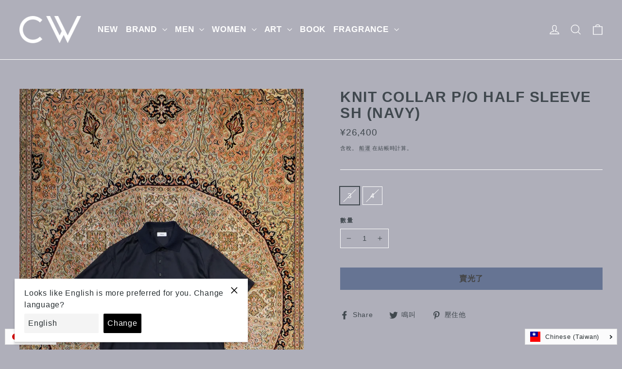

--- FILE ---
content_type: text/html; charset=utf-8
request_url: https://cedarwood.jp/zh/products/allege-knit-collar-p-o-half-sleeve-sh-navy
body_size: 44882
content:
<!doctype html>
<html class="no-js" lang="zh-TW" dir="ltr">
<head>
  <meta charset="utf-8">
  <meta http-equiv="X-UA-Compatible" content="IE=edge,chrome=1">
  <meta name="viewport" content="width=device-width,initial-scale=1">
  <meta name="theme-color" content="#667493">
  <link rel="canonical" href="https://cedarwood.jp/zh/products/allege-knit-collar-p-o-half-sleeve-sh-navy">
  <link rel="preconnect" href="https://cdn.shopify.com">
  <link rel="preconnect" href="https://fonts.shopifycdn.com">
  <link rel="dns-prefetch" href="https://productreviews.shopifycdn.com">
  <link rel="dns-prefetch" href="https://ajax.googleapis.com">
  <link rel="dns-prefetch" href="https://maps.googleapis.com">
  <link rel="dns-prefetch" href="https://maps.gstatic.com"><link rel="shortcut icon" href="//cedarwood.jp/cdn/shop/files/kidakaetouka_32x32.png?v=1613709646" type="image/png" /><title>Allege.(アレッジ)のKNIT COLLAR P/O HALF SLEEVE SH(NAVY)(シャツ)の通販 | CEDARWOOD オンラインショップ
</title>
<meta name="description" content="Allege.(アレッジ)の正規取扱い通販サイトのKNIT COLLAR P/O HALF SLEEVE SH(NAVY)(シャツ)の商品詳細です。大阪梅田中崎町のセレクトショップCEDARWOOD(シダーウッド)のオンラインショップです。返品交換可能 | 即日発送可能 | 税抜き1万円以上で送料無料です。"><meta property="og:site_name" content="CEDARWOOD ">
  <meta property="og:url" content="https://cedarwood.jp/zh/products/allege-knit-collar-p-o-half-sleeve-sh-navy">
  <meta property="og:title" content="KNIT COLLAR P/O HALF SLEEVE SH (NAVY)">
  <meta property="og:type" content="product">
  <meta property="og:description" content="Allege.(アレッジ)の正規取扱い通販サイトのKNIT COLLAR P/O HALF SLEEVE SH(NAVY)(シャツ)の商品詳細です。大阪梅田中崎町のセレクトショップCEDARWOOD(シダーウッド)のオンラインショップです。返品交換可能 | 即日発送可能 | 税抜き1万円以上で送料無料です。"><meta property="og:image" content="http://cedarwood.jp/cdn/shop/products/A8A576B4-F8DE-4D20-A5E5-37FC7BE76CD2_1200x1200.jpg?v=1738058835"><meta property="og:image" content="http://cedarwood.jp/cdn/shop/products/1A220583-D47B-475D-8022-4CA894E18234_1200x1200.jpg?v=1738058835"><meta property="og:image" content="http://cedarwood.jp/cdn/shop/products/D02B5E05-8967-4336-B14F-F29C0802312C_1200x1200.jpg?v=1738058835">
  <meta property="og:image:secure_url" content="https://cedarwood.jp/cdn/shop/products/A8A576B4-F8DE-4D20-A5E5-37FC7BE76CD2_1200x1200.jpg?v=1738058835"><meta property="og:image:secure_url" content="https://cedarwood.jp/cdn/shop/products/1A220583-D47B-475D-8022-4CA894E18234_1200x1200.jpg?v=1738058835"><meta property="og:image:secure_url" content="https://cedarwood.jp/cdn/shop/products/D02B5E05-8967-4336-B14F-F29C0802312C_1200x1200.jpg?v=1738058835">
  <meta name="twitter:site" content="@">
  <meta name="twitter:card" content="summary_large_image">
  <meta name="twitter:title" content="KNIT COLLAR P/O HALF SLEEVE SH (NAVY)">
  <meta name="twitter:description" content="Allege.(アレッジ)の正規取扱い通販サイトのKNIT COLLAR P/O HALF SLEEVE SH(NAVY)(シャツ)の商品詳細です。大阪梅田中崎町のセレクトショップCEDARWOOD(シダーウッド)のオンラインショップです。返品交換可能 | 即日発送可能 | 税抜き1万円以上で送料無料です。">
<style data-shopify>
  

  
  
  
</style><link href="//cedarwood.jp/cdn/shop/t/4/assets/theme.css?v=55788994395313049551725214937" rel="stylesheet" type="text/css" media="all" />
<style data-shopify>:root {
    --typeHeaderPrimary: Helvetica;
    --typeHeaderFallback: Arial, sans-serif;
    --typeHeaderSize: 30px;
    --typeHeaderWeight: 700;
    --typeHeaderLineHeight: 1.1;
    --typeHeaderSpacing: 0.05em;

    --typeBasePrimary:Helvetica;
    --typeBaseFallback:Arial, sans-serif;
    --typeBaseSize: 15px;
    --typeBaseWeight: 400;
    --typeBaseLineHeight: 1.5;
    --typeBaseSpacing: 0.05em;

    --iconWeight: 3px;
    --iconLinecaps: miter;
  }

  
.collection-hero__content:before,
  .hero__image-wrapper:before,
  .hero__media:before {
    background-image: linear-gradient(to bottom, rgba(0, 0, 0, 0.0) 0%, rgba(0, 0, 0, 0.0) 40%, rgba(0, 0, 0, 0.62) 100%);
  }

  .skrim__item-content .skrim__overlay:after {
    background-image: linear-gradient(to bottom, rgba(0, 0, 0, 0.0) 30%, rgba(0, 0, 0, 0.62) 100%);
  }

  .placeholder-content {
    background-image: linear-gradient(100deg, #ffffff 40%, #f7f7f7 63%, #ffffff 79%);
  }</style><script>
    document.documentElement.className = document.documentElement.className.replace('no-js', 'js');

    window.theme = window.theme || {};
    theme.routes = {
      home: "/zh",
      cart: "/zh/cart",
      cartAdd: "/zh/cart/add.js",
      cartChange: "/zh/cart/change"
    };
    theme.strings = {
      soldOut: "賣光了",
      unavailable: "不可用",
      stockLabel: "[count] 有存貨",
      willNotShipUntil: "直到 [date]",
      willBeInStockAfter: "將有庫存 [date]",
      waitingForStock: "途中的庫存",
      cartSavings: "您要保存 [savings]",
      cartEmpty: "您的購物車目前是空的。",
      cartTermsConfirmation: "您必須同意銷售的條款和條件才能結帳"
    };
    theme.settings = {
      dynamicVariantsEnable: true,
      dynamicVariantType: "button",
      cartType: "drawer",
      moneyFormat: "¥{{amount_no_decimals}}",
      predictiveSearch: true,
      predictiveSearchType: "product,article,page,collection",
      inventoryThreshold: 10,
      quickView: true,
      themeName: 'Motion',
      themeVersion: "6.2.1"
    };
    
    document.addEventListener('cart:updated', function(evt) {
      startAnddCartAttributes();
    });
  </script>

  <script>window.performance && window.performance.mark && window.performance.mark('shopify.content_for_header.start');</script><meta id="shopify-digital-wallet" name="shopify-digital-wallet" content="/51089998008/digital_wallets/dialog">
<meta name="shopify-checkout-api-token" content="75984dde14c9fa052d99a79ead8eb1ac">
<meta id="in-context-paypal-metadata" data-shop-id="51089998008" data-venmo-supported="false" data-environment="production" data-locale="en_US" data-paypal-v4="true" data-currency="JPY">
<link rel="alternate" hreflang="x-default" href="https://cedarwood.jp/products/allege-knit-collar-p-o-half-sleeve-sh-navy">
<link rel="alternate" hreflang="ja" href="https://cedarwood.jp/products/allege-knit-collar-p-o-half-sleeve-sh-navy">
<link rel="alternate" hreflang="zh-Hant" href="https://cedarwood.jp/zh/products/allege-knit-collar-p-o-half-sleeve-sh-navy">
<link rel="alternate" hreflang="ko" href="https://cedarwood.jp/ko/products/allege-knit-collar-p-o-half-sleeve-sh-navy">
<link rel="alternate" hreflang="en" href="https://cedarwood.jp/en/products/allege-knit-collar-p-o-half-sleeve-sh-navy">
<link rel="alternate" hreflang="fr" href="https://cedarwood.jp/fr/products/allege-knit-collar-p-o-half-sleeve-sh-navy">
<link rel="alternate" hreflang="zh-Hant-JP" href="https://cedarwood.jp/zh/products/allege-knit-collar-p-o-half-sleeve-sh-navy">
<link rel="alternate" hreflang="zh-Hant-AC" href="https://cedarwood.jp/zh/products/allege-knit-collar-p-o-half-sleeve-sh-navy">
<link rel="alternate" hreflang="zh-Hant-DZ" href="https://cedarwood.jp/zh/products/allege-knit-collar-p-o-half-sleeve-sh-navy">
<link rel="alternate" hreflang="zh-Hant-AO" href="https://cedarwood.jp/zh/products/allege-knit-collar-p-o-half-sleeve-sh-navy">
<link rel="alternate" hreflang="zh-Hant-UG" href="https://cedarwood.jp/zh/products/allege-knit-collar-p-o-half-sleeve-sh-navy">
<link rel="alternate" hreflang="zh-Hant-EG" href="https://cedarwood.jp/zh/products/allege-knit-collar-p-o-half-sleeve-sh-navy">
<link rel="alternate" hreflang="zh-Hant-SZ" href="https://cedarwood.jp/zh/products/allege-knit-collar-p-o-half-sleeve-sh-navy">
<link rel="alternate" hreflang="zh-Hant-ET" href="https://cedarwood.jp/zh/products/allege-knit-collar-p-o-half-sleeve-sh-navy">
<link rel="alternate" hreflang="zh-Hant-ER" href="https://cedarwood.jp/zh/products/allege-knit-collar-p-o-half-sleeve-sh-navy">
<link rel="alternate" hreflang="zh-Hant-GH" href="https://cedarwood.jp/zh/products/allege-knit-collar-p-o-half-sleeve-sh-navy">
<link rel="alternate" hreflang="zh-Hant-CV" href="https://cedarwood.jp/zh/products/allege-knit-collar-p-o-half-sleeve-sh-navy">
<link rel="alternate" hreflang="zh-Hant-GA" href="https://cedarwood.jp/zh/products/allege-knit-collar-p-o-half-sleeve-sh-navy">
<link rel="alternate" hreflang="zh-Hant-CM" href="https://cedarwood.jp/zh/products/allege-knit-collar-p-o-half-sleeve-sh-navy">
<link rel="alternate" hreflang="zh-Hant-GM" href="https://cedarwood.jp/zh/products/allege-knit-collar-p-o-half-sleeve-sh-navy">
<link rel="alternate" hreflang="zh-Hant-GN" href="https://cedarwood.jp/zh/products/allege-knit-collar-p-o-half-sleeve-sh-navy">
<link rel="alternate" hreflang="zh-Hant-GW" href="https://cedarwood.jp/zh/products/allege-knit-collar-p-o-half-sleeve-sh-navy">
<link rel="alternate" hreflang="zh-Hant-KE" href="https://cedarwood.jp/zh/products/allege-knit-collar-p-o-half-sleeve-sh-navy">
<link rel="alternate" hreflang="zh-Hant-CI" href="https://cedarwood.jp/zh/products/allege-knit-collar-p-o-half-sleeve-sh-navy">
<link rel="alternate" hreflang="zh-Hant-KM" href="https://cedarwood.jp/zh/products/allege-knit-collar-p-o-half-sleeve-sh-navy">
<link rel="alternate" hreflang="zh-Hant-CD" href="https://cedarwood.jp/zh/products/allege-knit-collar-p-o-half-sleeve-sh-navy">
<link rel="alternate" hreflang="zh-Hant-CG" href="https://cedarwood.jp/zh/products/allege-knit-collar-p-o-half-sleeve-sh-navy">
<link rel="alternate" hreflang="zh-Hant-ST" href="https://cedarwood.jp/zh/products/allege-knit-collar-p-o-half-sleeve-sh-navy">
<link rel="alternate" hreflang="zh-Hant-ZM" href="https://cedarwood.jp/zh/products/allege-knit-collar-p-o-half-sleeve-sh-navy">
<link rel="alternate" hreflang="zh-Hant-SL" href="https://cedarwood.jp/zh/products/allege-knit-collar-p-o-half-sleeve-sh-navy">
<link rel="alternate" hreflang="zh-Hant-DJ" href="https://cedarwood.jp/zh/products/allege-knit-collar-p-o-half-sleeve-sh-navy">
<link rel="alternate" hreflang="zh-Hant-ZW" href="https://cedarwood.jp/zh/products/allege-knit-collar-p-o-half-sleeve-sh-navy">
<link rel="alternate" hreflang="zh-Hant-SD" href="https://cedarwood.jp/zh/products/allege-knit-collar-p-o-half-sleeve-sh-navy">
<link rel="alternate" hreflang="zh-Hant-SC" href="https://cedarwood.jp/zh/products/allege-knit-collar-p-o-half-sleeve-sh-navy">
<link rel="alternate" hreflang="zh-Hant-SN" href="https://cedarwood.jp/zh/products/allege-knit-collar-p-o-half-sleeve-sh-navy">
<link rel="alternate" hreflang="zh-Hant-SH" href="https://cedarwood.jp/zh/products/allege-knit-collar-p-o-half-sleeve-sh-navy">
<link rel="alternate" hreflang="zh-Hant-SO" href="https://cedarwood.jp/zh/products/allege-knit-collar-p-o-half-sleeve-sh-navy">
<link rel="alternate" hreflang="zh-Hant-TZ" href="https://cedarwood.jp/zh/products/allege-knit-collar-p-o-half-sleeve-sh-navy">
<link rel="alternate" hreflang="zh-Hant-TD" href="https://cedarwood.jp/zh/products/allege-knit-collar-p-o-half-sleeve-sh-navy">
<link rel="alternate" hreflang="zh-Hant-TN" href="https://cedarwood.jp/zh/products/allege-knit-collar-p-o-half-sleeve-sh-navy">
<link rel="alternate" hreflang="zh-Hant-TG" href="https://cedarwood.jp/zh/products/allege-knit-collar-p-o-half-sleeve-sh-navy">
<link rel="alternate" hreflang="zh-Hant-TA" href="https://cedarwood.jp/zh/products/allege-knit-collar-p-o-half-sleeve-sh-navy">
<link rel="alternate" hreflang="zh-Hant-NG" href="https://cedarwood.jp/zh/products/allege-knit-collar-p-o-half-sleeve-sh-navy">
<link rel="alternate" hreflang="zh-Hant-NA" href="https://cedarwood.jp/zh/products/allege-knit-collar-p-o-half-sleeve-sh-navy">
<link rel="alternate" hreflang="zh-Hant-NE" href="https://cedarwood.jp/zh/products/allege-knit-collar-p-o-half-sleeve-sh-navy">
<link rel="alternate" hreflang="zh-Hant-BF" href="https://cedarwood.jp/zh/products/allege-knit-collar-p-o-half-sleeve-sh-navy">
<link rel="alternate" hreflang="zh-Hant-BI" href="https://cedarwood.jp/zh/products/allege-knit-collar-p-o-half-sleeve-sh-navy">
<link rel="alternate" hreflang="zh-Hant-BJ" href="https://cedarwood.jp/zh/products/allege-knit-collar-p-o-half-sleeve-sh-navy">
<link rel="alternate" hreflang="zh-Hant-BW" href="https://cedarwood.jp/zh/products/allege-knit-collar-p-o-half-sleeve-sh-navy">
<link rel="alternate" hreflang="zh-Hant-MG" href="https://cedarwood.jp/zh/products/allege-knit-collar-p-o-half-sleeve-sh-navy">
<link rel="alternate" hreflang="zh-Hant-MW" href="https://cedarwood.jp/zh/products/allege-knit-collar-p-o-half-sleeve-sh-navy">
<link rel="alternate" hreflang="zh-Hant-ML" href="https://cedarwood.jp/zh/products/allege-knit-collar-p-o-half-sleeve-sh-navy">
<link rel="alternate" hreflang="zh-Hant-MU" href="https://cedarwood.jp/zh/products/allege-knit-collar-p-o-half-sleeve-sh-navy">
<link rel="alternate" hreflang="zh-Hant-MR" href="https://cedarwood.jp/zh/products/allege-knit-collar-p-o-half-sleeve-sh-navy">
<link rel="alternate" hreflang="zh-Hant-MZ" href="https://cedarwood.jp/zh/products/allege-knit-collar-p-o-half-sleeve-sh-navy">
<link rel="alternate" hreflang="zh-Hant-MA" href="https://cedarwood.jp/zh/products/allege-knit-collar-p-o-half-sleeve-sh-navy">
<link rel="alternate" hreflang="zh-Hant-LY" href="https://cedarwood.jp/zh/products/allege-knit-collar-p-o-half-sleeve-sh-navy">
<link rel="alternate" hreflang="zh-Hant-LR" href="https://cedarwood.jp/zh/products/allege-knit-collar-p-o-half-sleeve-sh-navy">
<link rel="alternate" hreflang="zh-Hant-RW" href="https://cedarwood.jp/zh/products/allege-knit-collar-p-o-half-sleeve-sh-navy">
<link rel="alternate" hreflang="zh-Hant-LS" href="https://cedarwood.jp/zh/products/allege-knit-collar-p-o-half-sleeve-sh-navy">
<link rel="alternate" hreflang="zh-Hant-EH" href="https://cedarwood.jp/zh/products/allege-knit-collar-p-o-half-sleeve-sh-navy">
<link rel="alternate" hreflang="zh-Hant-GQ" href="https://cedarwood.jp/zh/products/allege-knit-collar-p-o-half-sleeve-sh-navy">
<link rel="alternate" hreflang="zh-Hant-CF" href="https://cedarwood.jp/zh/products/allege-knit-collar-p-o-half-sleeve-sh-navy">
<link rel="alternate" hreflang="zh-Hant-ZA" href="https://cedarwood.jp/zh/products/allege-knit-collar-p-o-half-sleeve-sh-navy">
<link rel="alternate" hreflang="zh-Hant-SS" href="https://cedarwood.jp/zh/products/allege-knit-collar-p-o-half-sleeve-sh-navy">
<link rel="alternate" hreflang="zh-Hant-AZ" href="https://cedarwood.jp/zh/products/allege-knit-collar-p-o-half-sleeve-sh-navy">
<link rel="alternate" hreflang="zh-Hant-AF" href="https://cedarwood.jp/zh/products/allege-knit-collar-p-o-half-sleeve-sh-navy">
<link rel="alternate" hreflang="zh-Hant-AE" href="https://cedarwood.jp/zh/products/allege-knit-collar-p-o-half-sleeve-sh-navy">
<link rel="alternate" hreflang="zh-Hant-YE" href="https://cedarwood.jp/zh/products/allege-knit-collar-p-o-half-sleeve-sh-navy">
<link rel="alternate" hreflang="zh-Hant-IO" href="https://cedarwood.jp/zh/products/allege-knit-collar-p-o-half-sleeve-sh-navy">
<link rel="alternate" hreflang="zh-Hant-IL" href="https://cedarwood.jp/zh/products/allege-knit-collar-p-o-half-sleeve-sh-navy">
<link rel="alternate" hreflang="zh-Hant-IQ" href="https://cedarwood.jp/zh/products/allege-knit-collar-p-o-half-sleeve-sh-navy">
<link rel="alternate" hreflang="zh-Hant-IN" href="https://cedarwood.jp/zh/products/allege-knit-collar-p-o-half-sleeve-sh-navy">
<link rel="alternate" hreflang="zh-Hant-ID" href="https://cedarwood.jp/zh/products/allege-knit-collar-p-o-half-sleeve-sh-navy">
<link rel="alternate" hreflang="zh-Hant-UZ" href="https://cedarwood.jp/zh/products/allege-knit-collar-p-o-half-sleeve-sh-navy">
<link rel="alternate" hreflang="zh-Hant-OM" href="https://cedarwood.jp/zh/products/allege-knit-collar-p-o-half-sleeve-sh-navy">
<link rel="alternate" hreflang="zh-Hant-KZ" href="https://cedarwood.jp/zh/products/allege-knit-collar-p-o-half-sleeve-sh-navy">
<link rel="alternate" hreflang="zh-Hant-QA" href="https://cedarwood.jp/zh/products/allege-knit-collar-p-o-half-sleeve-sh-navy">
<link rel="alternate" hreflang="zh-Hant-KH" href="https://cedarwood.jp/zh/products/allege-knit-collar-p-o-half-sleeve-sh-navy">
<link rel="alternate" hreflang="zh-Hant-KG" href="https://cedarwood.jp/zh/products/allege-knit-collar-p-o-half-sleeve-sh-navy">
<link rel="alternate" hreflang="zh-Hant-KW" href="https://cedarwood.jp/zh/products/allege-knit-collar-p-o-half-sleeve-sh-navy">
<link rel="alternate" hreflang="zh-Hant-CX" href="https://cedarwood.jp/zh/products/allege-knit-collar-p-o-half-sleeve-sh-navy">
<link rel="alternate" hreflang="zh-Hant-CC" href="https://cedarwood.jp/zh/products/allege-knit-collar-p-o-half-sleeve-sh-navy">
<link rel="alternate" hreflang="zh-Hant-SA" href="https://cedarwood.jp/zh/products/allege-knit-collar-p-o-half-sleeve-sh-navy">
<link rel="alternate" hreflang="zh-Hant-LK" href="https://cedarwood.jp/zh/products/allege-knit-collar-p-o-half-sleeve-sh-navy">
<link rel="alternate" hreflang="zh-Hant-TJ" href="https://cedarwood.jp/zh/products/allege-knit-collar-p-o-half-sleeve-sh-navy">
<link rel="alternate" hreflang="zh-Hant-TM" href="https://cedarwood.jp/zh/products/allege-knit-collar-p-o-half-sleeve-sh-navy">
<link rel="alternate" hreflang="zh-Hant-NP" href="https://cedarwood.jp/zh/products/allege-knit-collar-p-o-half-sleeve-sh-navy">
<link rel="alternate" hreflang="zh-Hant-BH" href="https://cedarwood.jp/zh/products/allege-knit-collar-p-o-half-sleeve-sh-navy">
<link rel="alternate" hreflang="zh-Hant-PK" href="https://cedarwood.jp/zh/products/allege-knit-collar-p-o-half-sleeve-sh-navy">
<link rel="alternate" hreflang="zh-Hant-PS" href="https://cedarwood.jp/zh/products/allege-knit-collar-p-o-half-sleeve-sh-navy">
<link rel="alternate" hreflang="zh-Hant-BD" href="https://cedarwood.jp/zh/products/allege-knit-collar-p-o-half-sleeve-sh-navy">
<link rel="alternate" hreflang="zh-Hant-PH" href="https://cedarwood.jp/zh/products/allege-knit-collar-p-o-half-sleeve-sh-navy">
<link rel="alternate" hreflang="zh-Hant-BT" href="https://cedarwood.jp/zh/products/allege-knit-collar-p-o-half-sleeve-sh-navy">
<link rel="alternate" hreflang="zh-Hant-BN" href="https://cedarwood.jp/zh/products/allege-knit-collar-p-o-half-sleeve-sh-navy">
<link rel="alternate" hreflang="zh-Hant-VN" href="https://cedarwood.jp/zh/products/allege-knit-collar-p-o-half-sleeve-sh-navy">
<link rel="alternate" hreflang="zh-Hant-MY" href="https://cedarwood.jp/zh/products/allege-knit-collar-p-o-half-sleeve-sh-navy">
<link rel="alternate" hreflang="zh-Hant-MM" href="https://cedarwood.jp/zh/products/allege-knit-collar-p-o-half-sleeve-sh-navy">
<link rel="alternate" hreflang="zh-Hant-MV" href="https://cedarwood.jp/zh/products/allege-knit-collar-p-o-half-sleeve-sh-navy">
<link rel="alternate" hreflang="zh-Hant-MN" href="https://cedarwood.jp/zh/products/allege-knit-collar-p-o-half-sleeve-sh-navy">
<link rel="alternate" hreflang="zh-Hant-JO" href="https://cedarwood.jp/zh/products/allege-knit-collar-p-o-half-sleeve-sh-navy">
<link rel="alternate" hreflang="zh-Hant-LA" href="https://cedarwood.jp/zh/products/allege-knit-collar-p-o-half-sleeve-sh-navy">
<link rel="alternate" hreflang="zh-Hant-LB" href="https://cedarwood.jp/zh/products/allege-knit-collar-p-o-half-sleeve-sh-navy">
<link rel="alternate" hreflang="zh-Hant-RU" href="https://cedarwood.jp/zh/products/allege-knit-collar-p-o-half-sleeve-sh-navy">
<link rel="alternate" hreflang="zh-Hant-AW" href="https://cedarwood.jp/zh/products/allege-knit-collar-p-o-half-sleeve-sh-navy">
<link rel="alternate" hreflang="zh-Hant-AI" href="https://cedarwood.jp/zh/products/allege-knit-collar-p-o-half-sleeve-sh-navy">
<link rel="alternate" hreflang="zh-Hant-AG" href="https://cedarwood.jp/zh/products/allege-knit-collar-p-o-half-sleeve-sh-navy">
<link rel="alternate" hreflang="zh-Hant-VG" href="https://cedarwood.jp/zh/products/allege-knit-collar-p-o-half-sleeve-sh-navy">
<link rel="alternate" hreflang="zh-Hant-SV" href="https://cedarwood.jp/zh/products/allege-knit-collar-p-o-half-sleeve-sh-navy">
<link rel="alternate" hreflang="zh-Hant-CW" href="https://cedarwood.jp/zh/products/allege-knit-collar-p-o-half-sleeve-sh-navy">
<link rel="alternate" hreflang="zh-Hant-GT" href="https://cedarwood.jp/zh/products/allege-knit-collar-p-o-half-sleeve-sh-navy">
<link rel="alternate" hreflang="zh-Hant-GD" href="https://cedarwood.jp/zh/products/allege-knit-collar-p-o-half-sleeve-sh-navy">
<link rel="alternate" hreflang="zh-Hant-KY" href="https://cedarwood.jp/zh/products/allege-knit-collar-p-o-half-sleeve-sh-navy">
<link rel="alternate" hreflang="zh-Hant-CR" href="https://cedarwood.jp/zh/products/allege-knit-collar-p-o-half-sleeve-sh-navy">
<link rel="alternate" hreflang="zh-Hant-BL" href="https://cedarwood.jp/zh/products/allege-knit-collar-p-o-half-sleeve-sh-navy">
<link rel="alternate" hreflang="zh-Hant-PM" href="https://cedarwood.jp/zh/products/allege-knit-collar-p-o-half-sleeve-sh-navy">
<link rel="alternate" hreflang="zh-Hant-JM" href="https://cedarwood.jp/zh/products/allege-knit-collar-p-o-half-sleeve-sh-navy">
<link rel="alternate" hreflang="zh-Hant-KN" href="https://cedarwood.jp/zh/products/allege-knit-collar-p-o-half-sleeve-sh-navy">
<link rel="alternate" hreflang="zh-Hant-VC" href="https://cedarwood.jp/zh/products/allege-knit-collar-p-o-half-sleeve-sh-navy">
<link rel="alternate" hreflang="zh-Hant-MF" href="https://cedarwood.jp/zh/products/allege-knit-collar-p-o-half-sleeve-sh-navy">
<link rel="alternate" hreflang="zh-Hant-SX" href="https://cedarwood.jp/zh/products/allege-knit-collar-p-o-half-sleeve-sh-navy">
<link rel="alternate" hreflang="zh-Hant-LC" href="https://cedarwood.jp/zh/products/allege-knit-collar-p-o-half-sleeve-sh-navy">
<link rel="alternate" hreflang="zh-Hant-TC" href="https://cedarwood.jp/zh/products/allege-knit-collar-p-o-half-sleeve-sh-navy">
<link rel="alternate" hreflang="zh-Hant-DO" href="https://cedarwood.jp/zh/products/allege-knit-collar-p-o-half-sleeve-sh-navy">
<link rel="alternate" hreflang="zh-Hant-DM" href="https://cedarwood.jp/zh/products/allege-knit-collar-p-o-half-sleeve-sh-navy">
<link rel="alternate" hreflang="zh-Hant-TT" href="https://cedarwood.jp/zh/products/allege-knit-collar-p-o-half-sleeve-sh-navy">
<link rel="alternate" hreflang="zh-Hant-NI" href="https://cedarwood.jp/zh/products/allege-knit-collar-p-o-half-sleeve-sh-navy">
<link rel="alternate" hreflang="zh-Hant-HT" href="https://cedarwood.jp/zh/products/allege-knit-collar-p-o-half-sleeve-sh-navy">
<link rel="alternate" hreflang="zh-Hant-PA" href="https://cedarwood.jp/zh/products/allege-knit-collar-p-o-half-sleeve-sh-navy">
<link rel="alternate" hreflang="zh-Hant-BS" href="https://cedarwood.jp/zh/products/allege-knit-collar-p-o-half-sleeve-sh-navy">
<link rel="alternate" hreflang="zh-Hant-BM" href="https://cedarwood.jp/zh/products/allege-knit-collar-p-o-half-sleeve-sh-navy">
<link rel="alternate" hreflang="zh-Hant-BB" href="https://cedarwood.jp/zh/products/allege-knit-collar-p-o-half-sleeve-sh-navy">
<link rel="alternate" hreflang="zh-Hant-BZ" href="https://cedarwood.jp/zh/products/allege-knit-collar-p-o-half-sleeve-sh-navy">
<link rel="alternate" hreflang="zh-Hant-HN" href="https://cedarwood.jp/zh/products/allege-knit-collar-p-o-half-sleeve-sh-navy">
<link rel="alternate" hreflang="zh-Hant-MQ" href="https://cedarwood.jp/zh/products/allege-knit-collar-p-o-half-sleeve-sh-navy">
<link rel="alternate" hreflang="zh-Hant-MS" href="https://cedarwood.jp/zh/products/allege-knit-collar-p-o-half-sleeve-sh-navy">
<link rel="alternate" hreflang="zh-Hant-UM" href="https://cedarwood.jp/zh/products/allege-knit-collar-p-o-half-sleeve-sh-navy">
<link rel="alternate" hreflang="zh-Hant-AR" href="https://cedarwood.jp/zh/products/allege-knit-collar-p-o-half-sleeve-sh-navy">
<link rel="alternate" hreflang="zh-Hant-UY" href="https://cedarwood.jp/zh/products/allege-knit-collar-p-o-half-sleeve-sh-navy">
<link rel="alternate" hreflang="zh-Hant-EC" href="https://cedarwood.jp/zh/products/allege-knit-collar-p-o-half-sleeve-sh-navy">
<link rel="alternate" hreflang="zh-Hant-BQ" href="https://cedarwood.jp/zh/products/allege-knit-collar-p-o-half-sleeve-sh-navy">
<link rel="alternate" hreflang="zh-Hant-GY" href="https://cedarwood.jp/zh/products/allege-knit-collar-p-o-half-sleeve-sh-navy">
<link rel="alternate" hreflang="zh-Hant-CO" href="https://cedarwood.jp/zh/products/allege-knit-collar-p-o-half-sleeve-sh-navy">
<link rel="alternate" hreflang="zh-Hant-SR" href="https://cedarwood.jp/zh/products/allege-knit-collar-p-o-half-sleeve-sh-navy">
<link rel="alternate" hreflang="zh-Hant-CL" href="https://cedarwood.jp/zh/products/allege-knit-collar-p-o-half-sleeve-sh-navy">
<link rel="alternate" hreflang="zh-Hant-PY" href="https://cedarwood.jp/zh/products/allege-knit-collar-p-o-half-sleeve-sh-navy">
<link rel="alternate" hreflang="zh-Hant-FK" href="https://cedarwood.jp/zh/products/allege-knit-collar-p-o-half-sleeve-sh-navy">
<link rel="alternate" hreflang="zh-Hant-BR" href="https://cedarwood.jp/zh/products/allege-knit-collar-p-o-half-sleeve-sh-navy">
<link rel="alternate" hreflang="zh-Hant-GF" href="https://cedarwood.jp/zh/products/allege-knit-collar-p-o-half-sleeve-sh-navy">
<link rel="alternate" hreflang="zh-Hant-VE" href="https://cedarwood.jp/zh/products/allege-knit-collar-p-o-half-sleeve-sh-navy">
<link rel="alternate" hreflang="zh-Hant-PE" href="https://cedarwood.jp/zh/products/allege-knit-collar-p-o-half-sleeve-sh-navy">
<link rel="alternate" hreflang="zh-Hant-BO" href="https://cedarwood.jp/zh/products/allege-knit-collar-p-o-half-sleeve-sh-navy">
<link rel="alternate" hreflang="zh-Hant-GS" href="https://cedarwood.jp/zh/products/allege-knit-collar-p-o-half-sleeve-sh-navy">
<link rel="alternate" hreflang="zh-Hant-TF" href="https://cedarwood.jp/zh/products/allege-knit-collar-p-o-half-sleeve-sh-navy">
<link rel="alternate" hreflang="zh-Hant-WF" href="https://cedarwood.jp/zh/products/allege-knit-collar-p-o-half-sleeve-sh-navy">
<link rel="alternate" hreflang="zh-Hant-KI" href="https://cedarwood.jp/zh/products/allege-knit-collar-p-o-half-sleeve-sh-navy">
<link rel="alternate" hreflang="zh-Hant-CK" href="https://cedarwood.jp/zh/products/allege-knit-collar-p-o-half-sleeve-sh-navy">
<link rel="alternate" hreflang="zh-Hant-WS" href="https://cedarwood.jp/zh/products/allege-knit-collar-p-o-half-sleeve-sh-navy">
<link rel="alternate" hreflang="zh-Hant-SB" href="https://cedarwood.jp/zh/products/allege-knit-collar-p-o-half-sleeve-sh-navy">
<link rel="alternate" hreflang="zh-Hant-TV" href="https://cedarwood.jp/zh/products/allege-knit-collar-p-o-half-sleeve-sh-navy">
<link rel="alternate" hreflang="zh-Hant-TK" href="https://cedarwood.jp/zh/products/allege-knit-collar-p-o-half-sleeve-sh-navy">
<link rel="alternate" hreflang="zh-Hant-TO" href="https://cedarwood.jp/zh/products/allege-knit-collar-p-o-half-sleeve-sh-navy">
<link rel="alternate" hreflang="zh-Hant-NR" href="https://cedarwood.jp/zh/products/allege-knit-collar-p-o-half-sleeve-sh-navy">
<link rel="alternate" hreflang="zh-Hant-NU" href="https://cedarwood.jp/zh/products/allege-knit-collar-p-o-half-sleeve-sh-navy">
<link rel="alternate" hreflang="zh-Hant-NC" href="https://cedarwood.jp/zh/products/allege-knit-collar-p-o-half-sleeve-sh-navy">
<link rel="alternate" hreflang="zh-Hant-NZ" href="https://cedarwood.jp/zh/products/allege-knit-collar-p-o-half-sleeve-sh-navy">
<link rel="alternate" hreflang="zh-Hant-NF" href="https://cedarwood.jp/zh/products/allege-knit-collar-p-o-half-sleeve-sh-navy">
<link rel="alternate" hreflang="zh-Hant-VU" href="https://cedarwood.jp/zh/products/allege-knit-collar-p-o-half-sleeve-sh-navy">
<link rel="alternate" hreflang="zh-Hant-PG" href="https://cedarwood.jp/zh/products/allege-knit-collar-p-o-half-sleeve-sh-navy">
<link rel="alternate" hreflang="zh-Hant-PN" href="https://cedarwood.jp/zh/products/allege-knit-collar-p-o-half-sleeve-sh-navy">
<link rel="alternate" hreflang="zh-Hant-FJ" href="https://cedarwood.jp/zh/products/allege-knit-collar-p-o-half-sleeve-sh-navy">
<link rel="alternate" hreflang="zh-Hant-PF" href="https://cedarwood.jp/zh/products/allege-knit-collar-p-o-half-sleeve-sh-navy">
<link rel="alternate" hreflang="zh-Hant-TL" href="https://cedarwood.jp/zh/products/allege-knit-collar-p-o-half-sleeve-sh-navy">
<link rel="alternate" hreflang="zh-Hant-MX" href="https://cedarwood.jp/zh/products/allege-knit-collar-p-o-half-sleeve-sh-navy">
<link rel="alternate" hreflang="zh-Hant-HK" href="https://cedarwood.jp/zh/products/allege-knit-collar-p-o-half-sleeve-sh-navy">
<link rel="alternate" hreflang="zh-Hant-TH" href="https://cedarwood.jp/zh/products/allege-knit-collar-p-o-half-sleeve-sh-navy">
<link rel="alternate" hreflang="zh-Hant-US" href="https://cedarwood.jp/zh/products/allege-knit-collar-p-o-half-sleeve-sh-navy">
<link rel="alternate" hreflang="zh-Hant-TW" href="https://cedarwood.jp/zh/products/allege-knit-collar-p-o-half-sleeve-sh-navy">
<link rel="alternate" hreflang="zh-Hant-SG" href="https://cedarwood.jp/zh/products/allege-knit-collar-p-o-half-sleeve-sh-navy">
<link rel="alternate" hreflang="zh-Hant-AU" href="https://cedarwood.jp/zh/products/allege-knit-collar-p-o-half-sleeve-sh-navy">
<link rel="alternate" hreflang="zh-Hant-GB" href="https://cedarwood.jp/zh/products/allege-knit-collar-p-o-half-sleeve-sh-navy">
<link rel="alternate" hreflang="zh-Hant-KR" href="https://cedarwood.jp/zh/products/allege-knit-collar-p-o-half-sleeve-sh-navy">
<link rel="alternate" hreflang="zh-Hant-CN" href="https://cedarwood.jp/zh/products/allege-knit-collar-p-o-half-sleeve-sh-navy">
<link rel="alternate" hreflang="zh-Hant-CA" href="https://cedarwood.jp/zh/products/allege-knit-collar-p-o-half-sleeve-sh-navy">
<link rel="alternate" hreflang="zh-Hant-FR" href="https://cedarwood.jp/zh/products/allege-knit-collar-p-o-half-sleeve-sh-navy">
<link rel="alternate" hreflang="zh-Hant-DE" href="https://cedarwood.jp/zh/products/allege-knit-collar-p-o-half-sleeve-sh-navy">
<link rel="alternate" hreflang="zh-Hant-BE" href="https://cedarwood.jp/zh/products/allege-knit-collar-p-o-half-sleeve-sh-navy">
<link rel="alternate" hreflang="zh-Hant-MO" href="https://cedarwood.jp/zh/products/allege-knit-collar-p-o-half-sleeve-sh-navy">
<link rel="alternate" hreflang="zh-Hant-DK" href="https://cedarwood.jp/zh/products/allege-knit-collar-p-o-half-sleeve-sh-navy">
<link rel="alternate" hreflang="zh-Hant-IS" href="https://cedarwood.jp/zh/products/allege-knit-collar-p-o-half-sleeve-sh-navy">
<link rel="alternate" hreflang="zh-Hant-IE" href="https://cedarwood.jp/zh/products/allege-knit-collar-p-o-half-sleeve-sh-navy">
<link rel="alternate" hreflang="zh-Hant-AL" href="https://cedarwood.jp/zh/products/allege-knit-collar-p-o-half-sleeve-sh-navy">
<link rel="alternate" hreflang="zh-Hant-AM" href="https://cedarwood.jp/zh/products/allege-knit-collar-p-o-half-sleeve-sh-navy">
<link rel="alternate" hreflang="zh-Hant-AD" href="https://cedarwood.jp/zh/products/allege-knit-collar-p-o-half-sleeve-sh-navy">
<link rel="alternate" hreflang="zh-Hant-IT" href="https://cedarwood.jp/zh/products/allege-knit-collar-p-o-half-sleeve-sh-navy">
<link rel="alternate" hreflang="zh-Hant-UA" href="https://cedarwood.jp/zh/products/allege-knit-collar-p-o-half-sleeve-sh-navy">
<link rel="alternate" hreflang="zh-Hant-EE" href="https://cedarwood.jp/zh/products/allege-knit-collar-p-o-half-sleeve-sh-navy">
<link rel="alternate" hreflang="zh-Hant-AT" href="https://cedarwood.jp/zh/products/allege-knit-collar-p-o-half-sleeve-sh-navy">
<link rel="alternate" hreflang="zh-Hant-AX" href="https://cedarwood.jp/zh/products/allege-knit-collar-p-o-half-sleeve-sh-navy">
<link rel="alternate" hreflang="zh-Hant-NL" href="https://cedarwood.jp/zh/products/allege-knit-collar-p-o-half-sleeve-sh-navy">
<link rel="alternate" hreflang="zh-Hant-GG" href="https://cedarwood.jp/zh/products/allege-knit-collar-p-o-half-sleeve-sh-navy">
<link rel="alternate" hreflang="zh-Hant-CY" href="https://cedarwood.jp/zh/products/allege-knit-collar-p-o-half-sleeve-sh-navy">
<link rel="alternate" hreflang="zh-Hant-GR" href="https://cedarwood.jp/zh/products/allege-knit-collar-p-o-half-sleeve-sh-navy">
<link rel="alternate" hreflang="zh-Hant-GP" href="https://cedarwood.jp/zh/products/allege-knit-collar-p-o-half-sleeve-sh-navy">
<link rel="alternate" hreflang="zh-Hant-GL" href="https://cedarwood.jp/zh/products/allege-knit-collar-p-o-half-sleeve-sh-navy">
<link rel="alternate" hreflang="zh-Hant-HR" href="https://cedarwood.jp/zh/products/allege-knit-collar-p-o-half-sleeve-sh-navy">
<link rel="alternate" hreflang="zh-Hant-XK" href="https://cedarwood.jp/zh/products/allege-knit-collar-p-o-half-sleeve-sh-navy">
<link rel="alternate" hreflang="zh-Hant-SM" href="https://cedarwood.jp/zh/products/allege-knit-collar-p-o-half-sleeve-sh-navy">
<link rel="alternate" hreflang="zh-Hant-GI" href="https://cedarwood.jp/zh/products/allege-knit-collar-p-o-half-sleeve-sh-navy">
<link rel="alternate" hreflang="zh-Hant-JE" href="https://cedarwood.jp/zh/products/allege-knit-collar-p-o-half-sleeve-sh-navy">
<link rel="alternate" hreflang="zh-Hant-GE" href="https://cedarwood.jp/zh/products/allege-knit-collar-p-o-half-sleeve-sh-navy">
<link rel="alternate" hreflang="zh-Hant-CH" href="https://cedarwood.jp/zh/products/allege-knit-collar-p-o-half-sleeve-sh-navy">
<link rel="alternate" hreflang="zh-Hant-SJ" href="https://cedarwood.jp/zh/products/allege-knit-collar-p-o-half-sleeve-sh-navy">
<link rel="alternate" hreflang="zh-Hant-SE" href="https://cedarwood.jp/zh/products/allege-knit-collar-p-o-half-sleeve-sh-navy">
<link rel="alternate" hreflang="zh-Hant-ES" href="https://cedarwood.jp/zh/products/allege-knit-collar-p-o-half-sleeve-sh-navy">
<link rel="alternate" hreflang="zh-Hant-SK" href="https://cedarwood.jp/zh/products/allege-knit-collar-p-o-half-sleeve-sh-navy">
<link rel="alternate" hreflang="zh-Hant-SI" href="https://cedarwood.jp/zh/products/allege-knit-collar-p-o-half-sleeve-sh-navy">
<link rel="alternate" hreflang="zh-Hant-RS" href="https://cedarwood.jp/zh/products/allege-knit-collar-p-o-half-sleeve-sh-navy">
<link rel="alternate" hreflang="zh-Hant-CZ" href="https://cedarwood.jp/zh/products/allege-knit-collar-p-o-half-sleeve-sh-navy">
<link rel="alternate" hreflang="zh-Hant-TR" href="https://cedarwood.jp/zh/products/allege-knit-collar-p-o-half-sleeve-sh-navy">
<link rel="alternate" hreflang="zh-Hant-NO" href="https://cedarwood.jp/zh/products/allege-knit-collar-p-o-half-sleeve-sh-navy">
<link rel="alternate" hreflang="zh-Hant-VA" href="https://cedarwood.jp/zh/products/allege-knit-collar-p-o-half-sleeve-sh-navy">
<link rel="alternate" hreflang="zh-Hant-HU" href="https://cedarwood.jp/zh/products/allege-knit-collar-p-o-half-sleeve-sh-navy">
<link rel="alternate" hreflang="zh-Hant-FI" href="https://cedarwood.jp/zh/products/allege-knit-collar-p-o-half-sleeve-sh-navy">
<link rel="alternate" hreflang="zh-Hant-FO" href="https://cedarwood.jp/zh/products/allege-knit-collar-p-o-half-sleeve-sh-navy">
<link rel="alternate" hreflang="zh-Hant-BG" href="https://cedarwood.jp/zh/products/allege-knit-collar-p-o-half-sleeve-sh-navy">
<link rel="alternate" hreflang="zh-Hant-BY" href="https://cedarwood.jp/zh/products/allege-knit-collar-p-o-half-sleeve-sh-navy">
<link rel="alternate" hreflang="zh-Hant-PL" href="https://cedarwood.jp/zh/products/allege-knit-collar-p-o-half-sleeve-sh-navy">
<link rel="alternate" hreflang="zh-Hant-BA" href="https://cedarwood.jp/zh/products/allege-knit-collar-p-o-half-sleeve-sh-navy">
<link rel="alternate" hreflang="zh-Hant-PT" href="https://cedarwood.jp/zh/products/allege-knit-collar-p-o-half-sleeve-sh-navy">
<link rel="alternate" hreflang="zh-Hant-MK" href="https://cedarwood.jp/zh/products/allege-knit-collar-p-o-half-sleeve-sh-navy">
<link rel="alternate" hreflang="zh-Hant-YT" href="https://cedarwood.jp/zh/products/allege-knit-collar-p-o-half-sleeve-sh-navy">
<link rel="alternate" hreflang="zh-Hant-MT" href="https://cedarwood.jp/zh/products/allege-knit-collar-p-o-half-sleeve-sh-navy">
<link rel="alternate" hreflang="zh-Hant-IM" href="https://cedarwood.jp/zh/products/allege-knit-collar-p-o-half-sleeve-sh-navy">
<link rel="alternate" hreflang="zh-Hant-MC" href="https://cedarwood.jp/zh/products/allege-knit-collar-p-o-half-sleeve-sh-navy">
<link rel="alternate" hreflang="zh-Hant-MD" href="https://cedarwood.jp/zh/products/allege-knit-collar-p-o-half-sleeve-sh-navy">
<link rel="alternate" hreflang="zh-Hant-ME" href="https://cedarwood.jp/zh/products/allege-knit-collar-p-o-half-sleeve-sh-navy">
<link rel="alternate" hreflang="zh-Hant-LV" href="https://cedarwood.jp/zh/products/allege-knit-collar-p-o-half-sleeve-sh-navy">
<link rel="alternate" hreflang="zh-Hant-LT" href="https://cedarwood.jp/zh/products/allege-knit-collar-p-o-half-sleeve-sh-navy">
<link rel="alternate" hreflang="zh-Hant-LI" href="https://cedarwood.jp/zh/products/allege-knit-collar-p-o-half-sleeve-sh-navy">
<link rel="alternate" hreflang="zh-Hant-RO" href="https://cedarwood.jp/zh/products/allege-knit-collar-p-o-half-sleeve-sh-navy">
<link rel="alternate" hreflang="zh-Hant-LU" href="https://cedarwood.jp/zh/products/allege-knit-collar-p-o-half-sleeve-sh-navy">
<link rel="alternate" hreflang="zh-Hant-RE" href="https://cedarwood.jp/zh/products/allege-knit-collar-p-o-half-sleeve-sh-navy">
<link rel="alternate" type="application/json+oembed" href="https://cedarwood.jp/zh/products/allege-knit-collar-p-o-half-sleeve-sh-navy.oembed">
<script async="async" src="/checkouts/internal/preloads.js?locale=zh-JP"></script>
<link rel="preconnect" href="https://shop.app" crossorigin="anonymous">
<script async="async" src="https://shop.app/checkouts/internal/preloads.js?locale=zh-JP&shop_id=51089998008" crossorigin="anonymous"></script>
<script id="apple-pay-shop-capabilities" type="application/json">{"shopId":51089998008,"countryCode":"JP","currencyCode":"JPY","merchantCapabilities":["supports3DS"],"merchantId":"gid:\/\/shopify\/Shop\/51089998008","merchantName":"CEDARWOOD ","requiredBillingContactFields":["postalAddress","email","phone"],"requiredShippingContactFields":["postalAddress","email","phone"],"shippingType":"shipping","supportedNetworks":["visa","masterCard","amex","jcb","discover"],"total":{"type":"pending","label":"CEDARWOOD ","amount":"1.00"},"shopifyPaymentsEnabled":true,"supportsSubscriptions":true}</script>
<script id="shopify-features" type="application/json">{"accessToken":"75984dde14c9fa052d99a79ead8eb1ac","betas":["rich-media-storefront-analytics"],"domain":"cedarwood.jp","predictiveSearch":false,"shopId":51089998008,"locale":"zh-tw"}</script>
<script>var Shopify = Shopify || {};
Shopify.shop = "cedarwoodstore.myshopify.com";
Shopify.locale = "zh-TW";
Shopify.currency = {"active":"JPY","rate":"1.0"};
Shopify.country = "JP";
Shopify.theme = {"name":"Motion","id":115880526008,"schema_name":"Motion","schema_version":"6.2.1","theme_store_id":847,"role":"main"};
Shopify.theme.handle = "null";
Shopify.theme.style = {"id":null,"handle":null};
Shopify.cdnHost = "cedarwood.jp/cdn";
Shopify.routes = Shopify.routes || {};
Shopify.routes.root = "/zh/";</script>
<script type="module">!function(o){(o.Shopify=o.Shopify||{}).modules=!0}(window);</script>
<script>!function(o){function n(){var o=[];function n(){o.push(Array.prototype.slice.apply(arguments))}return n.q=o,n}var t=o.Shopify=o.Shopify||{};t.loadFeatures=n(),t.autoloadFeatures=n()}(window);</script>
<script>
  window.ShopifyPay = window.ShopifyPay || {};
  window.ShopifyPay.apiHost = "shop.app\/pay";
  window.ShopifyPay.redirectState = null;
</script>
<script id="shop-js-analytics" type="application/json">{"pageType":"product"}</script>
<script defer="defer" async type="module" src="//cedarwood.jp/cdn/shopifycloud/shop-js/modules/v2/client.init-shop-cart-sync_H0-PjXO2.zh-TW.esm.js"></script>
<script defer="defer" async type="module" src="//cedarwood.jp/cdn/shopifycloud/shop-js/modules/v2/chunk.common_CTtkbY-h.esm.js"></script>
<script defer="defer" async type="module" src="//cedarwood.jp/cdn/shopifycloud/shop-js/modules/v2/chunk.modal_ieFR285J.esm.js"></script>
<script type="module">
  await import("//cedarwood.jp/cdn/shopifycloud/shop-js/modules/v2/client.init-shop-cart-sync_H0-PjXO2.zh-TW.esm.js");
await import("//cedarwood.jp/cdn/shopifycloud/shop-js/modules/v2/chunk.common_CTtkbY-h.esm.js");
await import("//cedarwood.jp/cdn/shopifycloud/shop-js/modules/v2/chunk.modal_ieFR285J.esm.js");

  window.Shopify.SignInWithShop?.initShopCartSync?.({"fedCMEnabled":true,"windoidEnabled":true});

</script>
<script>
  window.Shopify = window.Shopify || {};
  if (!window.Shopify.featureAssets) window.Shopify.featureAssets = {};
  window.Shopify.featureAssets['shop-js'] = {"shop-cart-sync":["modules/v2/client.shop-cart-sync_CQS3-CRM.zh-TW.esm.js","modules/v2/chunk.common_CTtkbY-h.esm.js","modules/v2/chunk.modal_ieFR285J.esm.js"],"init-fed-cm":["modules/v2/client.init-fed-cm_CKClE-En.zh-TW.esm.js","modules/v2/chunk.common_CTtkbY-h.esm.js","modules/v2/chunk.modal_ieFR285J.esm.js"],"init-shop-email-lookup-coordinator":["modules/v2/client.init-shop-email-lookup-coordinator_lXV8OP9i.zh-TW.esm.js","modules/v2/chunk.common_CTtkbY-h.esm.js","modules/v2/chunk.modal_ieFR285J.esm.js"],"init-windoid":["modules/v2/client.init-windoid_CycM6BwQ.zh-TW.esm.js","modules/v2/chunk.common_CTtkbY-h.esm.js","modules/v2/chunk.modal_ieFR285J.esm.js"],"shop-button":["modules/v2/client.shop-button_CE1eKfDU.zh-TW.esm.js","modules/v2/chunk.common_CTtkbY-h.esm.js","modules/v2/chunk.modal_ieFR285J.esm.js"],"shop-cash-offers":["modules/v2/client.shop-cash-offers_BwJyljcc.zh-TW.esm.js","modules/v2/chunk.common_CTtkbY-h.esm.js","modules/v2/chunk.modal_ieFR285J.esm.js"],"shop-toast-manager":["modules/v2/client.shop-toast-manager_CspORpWK.zh-TW.esm.js","modules/v2/chunk.common_CTtkbY-h.esm.js","modules/v2/chunk.modal_ieFR285J.esm.js"],"init-shop-cart-sync":["modules/v2/client.init-shop-cart-sync_H0-PjXO2.zh-TW.esm.js","modules/v2/chunk.common_CTtkbY-h.esm.js","modules/v2/chunk.modal_ieFR285J.esm.js"],"init-customer-accounts-sign-up":["modules/v2/client.init-customer-accounts-sign-up_xybWyFUt.zh-TW.esm.js","modules/v2/client.shop-login-button_D0Lcl9lp.zh-TW.esm.js","modules/v2/chunk.common_CTtkbY-h.esm.js","modules/v2/chunk.modal_ieFR285J.esm.js"],"pay-button":["modules/v2/client.pay-button_Cpn-4sKK.zh-TW.esm.js","modules/v2/chunk.common_CTtkbY-h.esm.js","modules/v2/chunk.modal_ieFR285J.esm.js"],"init-customer-accounts":["modules/v2/client.init-customer-accounts_01h97Y5z.zh-TW.esm.js","modules/v2/client.shop-login-button_D0Lcl9lp.zh-TW.esm.js","modules/v2/chunk.common_CTtkbY-h.esm.js","modules/v2/chunk.modal_ieFR285J.esm.js"],"avatar":["modules/v2/client.avatar_BTnouDA3.zh-TW.esm.js"],"init-shop-for-new-customer-accounts":["modules/v2/client.init-shop-for-new-customer-accounts_Dgan8bog.zh-TW.esm.js","modules/v2/client.shop-login-button_D0Lcl9lp.zh-TW.esm.js","modules/v2/chunk.common_CTtkbY-h.esm.js","modules/v2/chunk.modal_ieFR285J.esm.js"],"shop-follow-button":["modules/v2/client.shop-follow-button_CZYWtV6Y.zh-TW.esm.js","modules/v2/chunk.common_CTtkbY-h.esm.js","modules/v2/chunk.modal_ieFR285J.esm.js"],"checkout-modal":["modules/v2/client.checkout-modal_JfA8_TMV.zh-TW.esm.js","modules/v2/chunk.common_CTtkbY-h.esm.js","modules/v2/chunk.modal_ieFR285J.esm.js"],"shop-login-button":["modules/v2/client.shop-login-button_D0Lcl9lp.zh-TW.esm.js","modules/v2/chunk.common_CTtkbY-h.esm.js","modules/v2/chunk.modal_ieFR285J.esm.js"],"lead-capture":["modules/v2/client.lead-capture_DQ9WsM14.zh-TW.esm.js","modules/v2/chunk.common_CTtkbY-h.esm.js","modules/v2/chunk.modal_ieFR285J.esm.js"],"shop-login":["modules/v2/client.shop-login_BfOQ5Xps.zh-TW.esm.js","modules/v2/chunk.common_CTtkbY-h.esm.js","modules/v2/chunk.modal_ieFR285J.esm.js"],"payment-terms":["modules/v2/client.payment-terms_DgnEF2_D.zh-TW.esm.js","modules/v2/chunk.common_CTtkbY-h.esm.js","modules/v2/chunk.modal_ieFR285J.esm.js"]};
</script>
<script>(function() {
  var isLoaded = false;
  function asyncLoad() {
    if (isLoaded) return;
    isLoaded = true;
    var urls = ["https:\/\/delivery-date-and-time-picker.amp.tokyo\/script_tags\/cart_attributes.js?shop=cedarwoodstore.myshopify.com"];
    for (var i = 0; i < urls.length; i++) {
      var s = document.createElement('script');
      s.type = 'text/javascript';
      s.async = true;
      s.src = urls[i];
      var x = document.getElementsByTagName('script')[0];
      x.parentNode.insertBefore(s, x);
    }
  };
  if(window.attachEvent) {
    window.attachEvent('onload', asyncLoad);
  } else {
    window.addEventListener('load', asyncLoad, false);
  }
})();</script>
<script id="__st">var __st={"a":51089998008,"offset":32400,"reqid":"ec12a0aa-74fe-4d30-a41c-1f1cf998ce20-1769723194","pageurl":"cedarwood.jp\/zh\/products\/allege-knit-collar-p-o-half-sleeve-sh-navy","u":"ce00a0a17e4b","p":"product","rtyp":"product","rid":6681117556920};</script>
<script>window.ShopifyPaypalV4VisibilityTracking = true;</script>
<script id="captcha-bootstrap">!function(){'use strict';const t='contact',e='account',n='new_comment',o=[[t,t],['blogs',n],['comments',n],[t,'customer']],c=[[e,'customer_login'],[e,'guest_login'],[e,'recover_customer_password'],[e,'create_customer']],r=t=>t.map((([t,e])=>`form[action*='/${t}']:not([data-nocaptcha='true']) input[name='form_type'][value='${e}']`)).join(','),a=t=>()=>t?[...document.querySelectorAll(t)].map((t=>t.form)):[];function s(){const t=[...o],e=r(t);return a(e)}const i='password',u='form_key',d=['recaptcha-v3-token','g-recaptcha-response','h-captcha-response',i],f=()=>{try{return window.sessionStorage}catch{return}},m='__shopify_v',_=t=>t.elements[u];function p(t,e,n=!1){try{const o=window.sessionStorage,c=JSON.parse(o.getItem(e)),{data:r}=function(t){const{data:e,action:n}=t;return t[m]||n?{data:e,action:n}:{data:t,action:n}}(c);for(const[e,n]of Object.entries(r))t.elements[e]&&(t.elements[e].value=n);n&&o.removeItem(e)}catch(o){console.error('form repopulation failed',{error:o})}}const l='form_type',E='cptcha';function T(t){t.dataset[E]=!0}const w=window,h=w.document,L='Shopify',v='ce_forms',y='captcha';let A=!1;((t,e)=>{const n=(g='f06e6c50-85a8-45c8-87d0-21a2b65856fe',I='https://cdn.shopify.com/shopifycloud/storefront-forms-hcaptcha/ce_storefront_forms_captcha_hcaptcha.v1.5.2.iife.js',D={infoText:'已受到 hCaptcha 保護',privacyText:'隱私',termsText:'條款'},(t,e,n)=>{const o=w[L][v],c=o.bindForm;if(c)return c(t,g,e,D).then(n);var r;o.q.push([[t,g,e,D],n]),r=I,A||(h.body.append(Object.assign(h.createElement('script'),{id:'captcha-provider',async:!0,src:r})),A=!0)});var g,I,D;w[L]=w[L]||{},w[L][v]=w[L][v]||{},w[L][v].q=[],w[L][y]=w[L][y]||{},w[L][y].protect=function(t,e){n(t,void 0,e),T(t)},Object.freeze(w[L][y]),function(t,e,n,w,h,L){const[v,y,A,g]=function(t,e,n){const i=e?o:[],u=t?c:[],d=[...i,...u],f=r(d),m=r(i),_=r(d.filter((([t,e])=>n.includes(e))));return[a(f),a(m),a(_),s()]}(w,h,L),I=t=>{const e=t.target;return e instanceof HTMLFormElement?e:e&&e.form},D=t=>v().includes(t);t.addEventListener('submit',(t=>{const e=I(t);if(!e)return;const n=D(e)&&!e.dataset.hcaptchaBound&&!e.dataset.recaptchaBound,o=_(e),c=g().includes(e)&&(!o||!o.value);(n||c)&&t.preventDefault(),c&&!n&&(function(t){try{if(!f())return;!function(t){const e=f();if(!e)return;const n=_(t);if(!n)return;const o=n.value;o&&e.removeItem(o)}(t);const e=Array.from(Array(32),(()=>Math.random().toString(36)[2])).join('');!function(t,e){_(t)||t.append(Object.assign(document.createElement('input'),{type:'hidden',name:u})),t.elements[u].value=e}(t,e),function(t,e){const n=f();if(!n)return;const o=[...t.querySelectorAll(`input[type='${i}']`)].map((({name:t})=>t)),c=[...d,...o],r={};for(const[a,s]of new FormData(t).entries())c.includes(a)||(r[a]=s);n.setItem(e,JSON.stringify({[m]:1,action:t.action,data:r}))}(t,e)}catch(e){console.error('failed to persist form',e)}}(e),e.submit())}));const S=(t,e)=>{t&&!t.dataset[E]&&(n(t,e.some((e=>e===t))),T(t))};for(const o of['focusin','change'])t.addEventListener(o,(t=>{const e=I(t);D(e)&&S(e,y())}));const B=e.get('form_key'),M=e.get(l),P=B&&M;t.addEventListener('DOMContentLoaded',(()=>{const t=y();if(P)for(const e of t)e.elements[l].value===M&&p(e,B);[...new Set([...A(),...v().filter((t=>'true'===t.dataset.shopifyCaptcha))])].forEach((e=>S(e,t)))}))}(h,new URLSearchParams(w.location.search),n,t,e,['guest_login'])})(!0,!0)}();</script>
<script integrity="sha256-4kQ18oKyAcykRKYeNunJcIwy7WH5gtpwJnB7kiuLZ1E=" data-source-attribution="shopify.loadfeatures" defer="defer" src="//cedarwood.jp/cdn/shopifycloud/storefront/assets/storefront/load_feature-a0a9edcb.js" crossorigin="anonymous"></script>
<script crossorigin="anonymous" defer="defer" src="//cedarwood.jp/cdn/shopifycloud/storefront/assets/shopify_pay/storefront-65b4c6d7.js?v=20250812"></script>
<script data-source-attribution="shopify.dynamic_checkout.dynamic.init">var Shopify=Shopify||{};Shopify.PaymentButton=Shopify.PaymentButton||{isStorefrontPortableWallets:!0,init:function(){window.Shopify.PaymentButton.init=function(){};var t=document.createElement("script");t.src="https://cedarwood.jp/cdn/shopifycloud/portable-wallets/latest/portable-wallets.zh-tw.js",t.type="module",document.head.appendChild(t)}};
</script>
<script data-source-attribution="shopify.dynamic_checkout.buyer_consent">
  function portableWalletsHideBuyerConsent(e){var t=document.getElementById("shopify-buyer-consent"),n=document.getElementById("shopify-subscription-policy-button");t&&n&&(t.classList.add("hidden"),t.setAttribute("aria-hidden","true"),n.removeEventListener("click",e))}function portableWalletsShowBuyerConsent(e){var t=document.getElementById("shopify-buyer-consent"),n=document.getElementById("shopify-subscription-policy-button");t&&n&&(t.classList.remove("hidden"),t.removeAttribute("aria-hidden"),n.addEventListener("click",e))}window.Shopify?.PaymentButton&&(window.Shopify.PaymentButton.hideBuyerConsent=portableWalletsHideBuyerConsent,window.Shopify.PaymentButton.showBuyerConsent=portableWalletsShowBuyerConsent);
</script>
<script data-source-attribution="shopify.dynamic_checkout.cart.bootstrap">document.addEventListener("DOMContentLoaded",(function(){function t(){return document.querySelector("shopify-accelerated-checkout-cart, shopify-accelerated-checkout")}if(t())Shopify.PaymentButton.init();else{new MutationObserver((function(e,n){t()&&(Shopify.PaymentButton.init(),n.disconnect())})).observe(document.body,{childList:!0,subtree:!0})}}));
</script>
<link id="shopify-accelerated-checkout-styles" rel="stylesheet" media="screen" href="https://cedarwood.jp/cdn/shopifycloud/portable-wallets/latest/accelerated-checkout-backwards-compat.css" crossorigin="anonymous">
<style id="shopify-accelerated-checkout-cart">
        #shopify-buyer-consent {
  margin-top: 1em;
  display: inline-block;
  width: 100%;
}

#shopify-buyer-consent.hidden {
  display: none;
}

#shopify-subscription-policy-button {
  background: none;
  border: none;
  padding: 0;
  text-decoration: underline;
  font-size: inherit;
  cursor: pointer;
}

#shopify-subscription-policy-button::before {
  box-shadow: none;
}

      </style>

<script>window.performance && window.performance.mark && window.performance.mark('shopify.content_for_header.end');</script>

  <script src="//cedarwood.jp/cdn/shop/t/4/assets/vendor-scripts-v10.js" defer="defer"></script><link rel="preload" as="style" href="//cedarwood.jp/cdn/shop/t/4/assets/currency-flags.css" onload="this.onload=null;this.rel='stylesheet'">
    <link rel="stylesheet" href="//cedarwood.jp/cdn/shop/t/4/assets/currency-flags.css"><script src="//cedarwood.jp/cdn/shop/t/4/assets/theme.min.js?v=49673965197539054201605776554" defer="defer"></script><!-- BEGIN app block: shopify://apps/langshop/blocks/sdk/84899e01-2b29-42af-99d6-46d16daa2111 --><!-- BEGIN app snippet: config --><script type="text/javascript">
    /** Workaround for backward compatibility with old versions of localized themes */
    if (window.LangShopConfig && window.LangShopConfig.themeDynamics && window.LangShopConfig.themeDynamics.length) {
        themeDynamics = window.LangShopConfig.themeDynamics;
    } else {
        themeDynamics = [];
    }

    window.LangShopConfig = {
    "currentLanguage": "zh-TW",
    "currentCurrency": "jpy",
    "currentCountry": "JP",
    "shopifyLocales": [{"code":"ja","name":"日文","endonym_name":"日本語","rootUrl":"\/"},{"code":"zh-TW","name":"繁體中文","endonym_name":"繁體中文","rootUrl":"\/zh"},{"code":"ko","name":"韓文","endonym_name":"한국어","rootUrl":"\/ko"},{"code":"en","name":"英文","endonym_name":"English","rootUrl":"\/en"},{"code":"fr","name":"法文","endonym_name":"français","rootUrl":"\/fr"}    ],
    "shopifyCountries": [{"code":"BT","name":"不丹", "currency":"JPY"},{"code":"CN","name":"中國", "currency":"CNY"},{"code":"CF","name":"中非共和國", "currency":"XAF"},{"code":"DK","name":"丹麥", "currency":"DKK"},{"code":"AZ","name":"亞塞拜然", "currency":"AZN"},{"code":"AM","name":"亞美尼亞", "currency":"AMD"},{"code":"IL","name":"以色列", "currency":"ILS"},{"code":"IQ","name":"伊拉克", "currency":"JPY"},{"code":"RU","name":"俄羅斯", "currency":"JPY"},{"code":"BG","name":"保加利亞", "currency":"EUR"},{"code":"HR","name":"克羅埃西亞", "currency":"EUR"},{"code":"IS","name":"冰島", "currency":"ISK"},{"code":"LI","name":"列支敦斯登", "currency":"CHF"},{"code":"LY","name":"利比亞", "currency":"JPY"},{"code":"CG","name":"剛果（布拉薩）", "currency":"XAF"},{"code":"CD","name":"剛果（金夏沙）", "currency":"CDF"},{"code":"GA","name":"加彭", "currency":"XOF"},{"code":"CA","name":"加拿大", "currency":"CAD"},{"code":"HU","name":"匈牙利", "currency":"HUF"},{"code":"MK","name":"北馬其頓", "currency":"MKD"},{"code":"TT","name":"千里達及托巴哥", "currency":"TTD"},{"code":"GS","name":"南喬治亞與南三明治群島", "currency":"GBP"},{"code":"SS","name":"南蘇丹", "currency":"JPY"},{"code":"ZA","name":"南非", "currency":"JPY"},{"code":"KR","name":"南韓", "currency":"KRW"},{"code":"QA","name":"卡達", "currency":"QAR"},{"code":"ID","name":"印尼", "currency":"IDR"},{"code":"IN","name":"印度", "currency":"INR"},{"code":"ER","name":"厄利垂亞", "currency":"JPY"},{"code":"EC","name":"厄瓜多", "currency":"USD"},{"code":"TW","name":"台灣", "currency":"TWD"},{"code":"SZ","name":"史瓦帝尼", "currency":"JPY"},{"code":"DJ","name":"吉布地", "currency":"DJF"},{"code":"KG","name":"吉爾吉斯", "currency":"KGS"},{"code":"KI","name":"吉里巴斯", "currency":"JPY"},{"code":"TV","name":"吐瓦魯", "currency":"AUD"},{"code":"KZ","name":"哈薩克", "currency":"KZT"},{"code":"CO","name":"哥倫比亞", "currency":"JPY"},{"code":"CR","name":"哥斯大黎加", "currency":"CRC"},{"code":"CM","name":"喀麥隆", "currency":"XAF"},{"code":"GE","name":"喬治亞", "currency":"JPY"},{"code":"TC","name":"土克斯及開科斯群島", "currency":"USD"},{"code":"TM","name":"土庫曼", "currency":"JPY"},{"code":"TR","name":"土耳其", "currency":"JPY"},{"code":"TZ","name":"坦尚尼亞", "currency":"TZS"},{"code":"EG","name":"埃及", "currency":"EGP"},{"code":"TJ","name":"塔吉克", "currency":"TJS"},{"code":"SN","name":"塞內加爾", "currency":"XOF"},{"code":"SC","name":"塞席爾", "currency":"JPY"},{"code":"RS","name":"塞爾維亞", "currency":"RSD"},{"code":"MX","name":"墨西哥", "currency":"JPY"},{"code":"TG","name":"多哥", "currency":"XOF"},{"code":"DO","name":"多明尼加共和國", "currency":"DOP"},{"code":"DM","name":"多米尼克", "currency":"XCD"},{"code":"NG","name":"奈及利亞", "currency":"NGN"},{"code":"AT","name":"奧地利", "currency":"EUR"},{"code":"AX","name":"奧蘭群島", "currency":"EUR"},{"code":"VE","name":"委內瑞拉", "currency":"USD"},{"code":"BD","name":"孟加拉", "currency":"BDT"},{"code":"AO","name":"安哥拉", "currency":"JPY"},{"code":"AG","name":"安地卡及巴布達", "currency":"XCD"},{"code":"AI","name":"安奎拉", "currency":"XCD"},{"code":"AD","name":"安道爾", "currency":"EUR"},{"code":"HN","name":"宏都拉斯", "currency":"HNL"},{"code":"LA","name":"寮國", "currency":"LAK"},{"code":"ZM","name":"尚比亞", "currency":"JPY"},{"code":"NI","name":"尼加拉瓜", "currency":"NIO"},{"code":"NE","name":"尼日", "currency":"XOF"},{"code":"NP","name":"尼泊爾", "currency":"NPR"},{"code":"PS","name":"巴勒斯坦自治區", "currency":"ILS"},{"code":"BS","name":"巴哈馬", "currency":"BSD"},{"code":"PK","name":"巴基斯坦", "currency":"PKR"},{"code":"PG","name":"巴布亞紐幾內亞", "currency":"PGK"},{"code":"PY","name":"巴拉圭", "currency":"PYG"},{"code":"PA","name":"巴拿馬", "currency":"USD"},{"code":"BH","name":"巴林", "currency":"JPY"},{"code":"BR","name":"巴西", "currency":"JPY"},{"code":"BB","name":"巴貝多", "currency":"BBD"},{"code":"BF","name":"布吉納法索", "currency":"XOF"},{"code":"GR","name":"希臘", "currency":"EUR"},{"code":"GN","name":"幾內亞", "currency":"GNF"},{"code":"GW","name":"幾內亞比索", "currency":"XOF"},{"code":"CK","name":"庫克群島", "currency":"NZD"},{"code":"CW","name":"庫拉索", "currency":"ANG"},{"code":"DE","name":"德國", "currency":"EUR"},{"code":"EE","name":"愛沙尼亞", "currency":"EUR"},{"code":"IE","name":"愛爾蘭", "currency":"EUR"},{"code":"TK","name":"托克勞群島", "currency":"NZD"},{"code":"LV","name":"拉脫維亞", "currency":"EUR"},{"code":"NO","name":"挪威", "currency":"JPY"},{"code":"SJ","name":"挪威屬斯瓦巴及尖棉", "currency":"JPY"},{"code":"CZ","name":"捷克", "currency":"CZK"},{"code":"MA","name":"摩洛哥", "currency":"MAD"},{"code":"MD","name":"摩爾多瓦", "currency":"MDL"},{"code":"MC","name":"摩納哥", "currency":"EUR"},{"code":"FJ","name":"斐濟", "currency":"FJD"},{"code":"SK","name":"斯洛伐克", "currency":"EUR"},{"code":"SI","name":"斯洛維尼亞", "currency":"EUR"},{"code":"LK","name":"斯里蘭卡", "currency":"LKR"},{"code":"SG","name":"新加坡", "currency":"SGD"},{"code":"NC","name":"新喀里多尼亞", "currency":"XPF"},{"code":"JP","name":"日本", "currency":"JPY"},{"code":"CL","name":"智利", "currency":"JPY"},{"code":"IM","name":"曼島", "currency":"GBP"},{"code":"TO","name":"東加", "currency":"TOP"},{"code":"TL","name":"東帝汶", "currency":"USD"},{"code":"TD","name":"查德", "currency":"XAF"},{"code":"KH","name":"柬埔寨", "currency":"KHR"},{"code":"GG","name":"根息", "currency":"GBP"},{"code":"GD","name":"格瑞那達", "currency":"XCD"},{"code":"GL","name":"格陵蘭", "currency":"DKK"},{"code":"VA","name":"梵蒂岡", "currency":"EUR"},{"code":"MU","name":"模里西斯", "currency":"MUR"},{"code":"BE","name":"比利時", "currency":"EUR"},{"code":"BN","name":"汶萊", "currency":"BND"},{"code":"SA","name":"沙烏地阿拉伯", "currency":"SAR"},{"code":"FR","name":"法國", "currency":"EUR"},{"code":"TF","name":"法屬南部屬地", "currency":"EUR"},{"code":"GF","name":"法屬圭亞那", "currency":"EUR"},{"code":"PF","name":"法屬玻里尼西亞", "currency":"XPF"},{"code":"MF","name":"法屬聖馬丁", "currency":"EUR"},{"code":"FO","name":"法羅群島", "currency":"DKK"},{"code":"BA","name":"波士尼亞與赫塞哥維納", "currency":"BAM"},{"code":"BW","name":"波札那", "currency":"BWP"},{"code":"PL","name":"波蘭", "currency":"PLN"},{"code":"TH","name":"泰國", "currency":"THB"},{"code":"HT","name":"海地", "currency":"JPY"},{"code":"JE","name":"澤西島", "currency":"JPY"},{"code":"AU","name":"澳洲", "currency":"AUD"},{"code":"MO","name":"澳門特別行政區", "currency":"MOP"},{"code":"UA","name":"烏克蘭", "currency":"UAH"},{"code":"UG","name":"烏干達", "currency":"UGX"},{"code":"UY","name":"烏拉圭", "currency":"UYU"},{"code":"UZ","name":"烏茲別克", "currency":"UZS"},{"code":"JM","name":"牙買加", "currency":"JMD"},{"code":"TA","name":"特里斯坦達庫尼亞群島", "currency":"GBP"},{"code":"SL","name":"獅子山", "currency":"SLL"},{"code":"BO","name":"玻利維亞", "currency":"BOB"},{"code":"SE","name":"瑞典", "currency":"SEK"},{"code":"CH","name":"瑞士", "currency":"CHF"},{"code":"GP","name":"瓜地洛普", "currency":"EUR"},{"code":"GT","name":"瓜地馬拉", "currency":"GTQ"},{"code":"WF","name":"瓦利斯群島和富圖那群島", "currency":"XPF"},{"code":"GM","name":"甘比亞", "currency":"GMD"},{"code":"RE","name":"留尼旺", "currency":"EUR"},{"code":"BY","name":"白俄羅斯", "currency":"JPY"},{"code":"BM","name":"百慕達", "currency":"USD"},{"code":"PN","name":"皮特肯群島", "currency":"NZD"},{"code":"RW","name":"盧安達", "currency":"RWF"},{"code":"LU","name":"盧森堡", "currency":"EUR"},{"code":"GI","name":"直布羅陀", "currency":"GBP"},{"code":"FK","name":"福克蘭群島", "currency":"FKP"},{"code":"CC","name":"科克斯（基靈）群島", "currency":"AUD"},{"code":"KW","name":"科威特", "currency":"JPY"},{"code":"XK","name":"科索沃", "currency":"EUR"},{"code":"PE","name":"秘魯", "currency":"PEN"},{"code":"TN","name":"突尼西亞", "currency":"JPY"},{"code":"LT","name":"立陶宛", "currency":"EUR"},{"code":"JO","name":"約旦", "currency":"JPY"},{"code":"NA","name":"納米比亞", "currency":"JPY"},{"code":"NU","name":"紐埃島", "currency":"NZD"},{"code":"NZ","name":"紐西蘭", "currency":"NZD"},{"code":"SB","name":"索羅門群島", "currency":"SBD"},{"code":"SO","name":"索馬利亞", "currency":"JPY"},{"code":"CV","name":"維德角", "currency":"CVE"},{"code":"MM","name":"緬甸", "currency":"MMK"},{"code":"RO","name":"羅馬尼亞", "currency":"RON"},{"code":"US","name":"美國", "currency":"USD"},{"code":"UM","name":"美國本土外小島嶼", "currency":"USD"},{"code":"IT","name":"義大利", "currency":"EUR"},{"code":"KN","name":"聖克里斯多福及尼維斯", "currency":"XCD"},{"code":"ST","name":"聖多美普林西比", "currency":"STD"},{"code":"BL","name":"聖巴瑟米", "currency":"EUR"},{"code":"VC","name":"聖文森及格瑞那丁", "currency":"XCD"},{"code":"PM","name":"聖皮埃與密克隆群島", "currency":"EUR"},{"code":"CX","name":"聖誕島", "currency":"AUD"},{"code":"SH","name":"聖赫勒拿島", "currency":"SHP"},{"code":"LC","name":"聖露西亞", "currency":"XCD"},{"code":"SM","name":"聖馬利諾", "currency":"EUR"},{"code":"KE","name":"肯亞", "currency":"KES"},{"code":"FI","name":"芬蘭", "currency":"EUR"},{"code":"GB","name":"英國", "currency":"GBP"},{"code":"IO","name":"英屬印度洋領地", "currency":"USD"},{"code":"VG","name":"英屬維京群島", "currency":"USD"},{"code":"MR","name":"茅利塔尼亞", "currency":"JPY"},{"code":"SX","name":"荷屬聖馬丁", "currency":"ANG"},{"code":"AW","name":"荷屬阿魯巴", "currency":"AWG"},{"code":"NL","name":"荷蘭", "currency":"EUR"},{"code":"BQ","name":"荷蘭加勒比區", "currency":"USD"},{"code":"MZ","name":"莫三比克", "currency":"JPY"},{"code":"PH","name":"菲律賓", "currency":"PHP"},{"code":"VU","name":"萬那杜", "currency":"VUV"},{"code":"YE","name":"葉門", "currency":"YER"},{"code":"KM","name":"葛摩", "currency":"KMF"},{"code":"PT","name":"葡萄牙", "currency":"EUR"},{"code":"MN","name":"蒙古", "currency":"MNT"},{"code":"MS","name":"蒙哲臘", "currency":"XCD"},{"code":"ME","name":"蒙特內哥羅", "currency":"EUR"},{"code":"BI","name":"蒲隆地", "currency":"BIF"},{"code":"GY","name":"蓋亞那", "currency":"GYD"},{"code":"WS","name":"薩摩亞", "currency":"WST"},{"code":"SV","name":"薩爾瓦多", "currency":"USD"},{"code":"SD","name":"蘇丹", "currency":"JPY"},{"code":"SR","name":"蘇利南", "currency":"JPY"},{"code":"ET","name":"衣索比亞", "currency":"ETB"},{"code":"EH","name":"西撒哈拉", "currency":"MAD"},{"code":"ES","name":"西班牙", "currency":"EUR"},{"code":"NF","name":"諾福克島", "currency":"AUD"},{"code":"NR","name":"諾魯", "currency":"AUD"},{"code":"CI","name":"象牙海岸", "currency":"XOF"},{"code":"BJ","name":"貝南", "currency":"XOF"},{"code":"BZ","name":"貝里斯", "currency":"BZD"},{"code":"LR","name":"賴比瑞亞", "currency":"JPY"},{"code":"LS","name":"賴索托", "currency":"JPY"},{"code":"CY","name":"賽普勒斯", "currency":"EUR"},{"code":"GQ","name":"赤道幾內亞", "currency":"XAF"},{"code":"VN","name":"越南", "currency":"VND"},{"code":"ZW","name":"辛巴威", "currency":"USD"},{"code":"GH","name":"迦納", "currency":"JPY"},{"code":"KY","name":"開曼群島", "currency":"KYD"},{"code":"AF","name":"阿富汗", "currency":"AFN"},{"code":"AE","name":"阿拉伯聯合大公國", "currency":"AED"},{"code":"OM","name":"阿曼", "currency":"JPY"},{"code":"AR","name":"阿根廷", "currency":"JPY"},{"code":"AC","name":"阿森松島", "currency":"SHP"},{"code":"DZ","name":"阿爾及利亞", "currency":"DZD"},{"code":"AL","name":"阿爾巴尼亞", "currency":"ALL"},{"code":"HK","name":"香港特別行政區", "currency":"HKD"},{"code":"MQ","name":"馬丁尼克", "currency":"EUR"},{"code":"MY","name":"馬來西亞", "currency":"MYR"},{"code":"ML","name":"馬利", "currency":"XOF"},{"code":"MW","name":"馬拉威", "currency":"MWK"},{"code":"MT","name":"馬爾他", "currency":"EUR"},{"code":"MV","name":"馬爾地夫", "currency":"MVR"},{"code":"YT","name":"馬約特島", "currency":"EUR"},{"code":"MG","name":"馬達加斯加", "currency":"JPY"},{"code":"LB","name":"黎巴嫩", "currency":"LBP"}    ],
    "shopifyCurrencies": ["AED","AFN","ALL","AMD","ANG","AUD","AWG","AZN","BAM","BBD","BDT","BIF","BND","BOB","BSD","BWP","BZD","CAD","CDF","CHF","CNY","CRC","CVE","CZK","DJF","DKK","DOP","DZD","EGP","ETB","EUR","FJD","FKP","GBP","GMD","GNF","GTQ","GYD","HKD","HNL","HUF","IDR","ILS","INR","ISK","JMD","JPY","KES","KGS","KHR","KMF","KRW","KYD","KZT","LAK","LBP","LKR","MAD","MDL","MKD","MMK","MNT","MOP","MUR","MVR","MWK","MYR","NGN","NIO","NPR","NZD","PEN","PGK","PHP","PKR","PLN","PYG","QAR","RON","RSD","RWF","SAR","SBD","SEK","SGD","SHP","SLL","STD","THB","TJS","TOP","TTD","TWD","TZS","UAH","UGX","USD","UYU","UZS","VND","VUV","WST","XAF","XCD","XOF","XPF","YER"],
    "originalLanguage": {"code":"ja","alias":null,"title":"Japanese","icon":null,"published":true,"active":false},
    "targetLanguages": [{"code":"en","alias":null,"title":"English","icon":null,"published":true,"active":true},{"code":"fr","alias":null,"title":"French","icon":null,"published":true,"active":true},{"code":"ko","alias":null,"title":"Korean","icon":null,"published":true,"active":true},{"code":"zh-CN","alias":null,"title":"Chinese (China)","icon":null,"published":true,"active":true},{"code":"zh-TW","alias":null,"title":"Chinese (Taiwan)","icon":null,"published":true,"active":true}],
    "languagesSwitchers": [{"id":73159959,"title":null,"type":"dropdown","status":"published","display":"all","position":"bottom-right","offset":"10px","shortTitles":false,"isolateStyles":true,"icons":"square","sprite":"flags","defaultStyles":true,"devices":{"mobile":{"visible":true,"minWidth":null,"maxWidth":{"value":480,"dimension":"px"}},"tablet":{"visible":true,"minWidth":{"value":481,"dimension":"px"},"maxWidth":{"value":1023,"dimension":"px"}},"desktop":{"visible":true,"minWidth":{"value":1024,"dimension":"px"},"maxWidth":null}},"styles":{"dropdown":{"activeContainer":{"padding":{"top":{"value":5,"dimension":"px"},"right":{"value":10,"dimension":"px"},"bottom":{"value":5,"dimension":"px"},"left":{"value":10,"dimension":"px"}},"background":"rgba(255,255,255,.95)","borderRadius":{"topLeft":{"value":0,"dimension":"px"},"topRight":{"value":0,"dimension":"px"},"bottomLeft":{"value":0,"dimension":"px"},"bottomRight":{"value":0,"dimension":"px"}},"borderTop":{"color":"rgba(224, 224, 224, 1)","style":"solid","width":{"value":1,"dimension":"px"}},"borderRight":{"color":"rgba(224, 224, 224, 1)","style":"solid","width":{"value":1,"dimension":"px"}},"borderBottom":{"color":"rgba(224, 224, 224, 1)","style":"solid","width":{"value":1,"dimension":"px"}},"borderLeft":{"color":"rgba(224, 224, 224, 1)","style":"solid","width":{"value":1,"dimension":"px"}}},"activeContainerHovered":null,"activeItem":{"fontSize":{"value":13,"dimension":"px"},"fontFamily":"Open Sans","color":"rgba(39, 46, 49, 1)"},"activeItemHovered":null,"activeItemIcon":{"offset":{"value":10,"dimension":"px"},"position":"left"},"dropdownContainer":{"animation":"sliding","background":"rgba(255,255,255,.95)","borderRadius":{"topLeft":{"value":0,"dimension":"px"},"topRight":{"value":0,"dimension":"px"},"bottomLeft":{"value":0,"dimension":"px"},"bottomRight":{"value":0,"dimension":"px"}},"borderTop":{"color":"rgba(224, 224, 224, 1)","style":"solid","width":{"value":1,"dimension":"px"}},"borderRight":{"color":"rgba(224, 224, 224, 1)","style":"solid","width":{"value":1,"dimension":"px"}},"borderBottom":{"color":"rgba(224, 224, 224, 1)","style":"solid","width":{"value":1,"dimension":"px"}},"borderLeft":{"color":"rgba(224, 224, 224, 1)","style":"solid","width":{"value":1,"dimension":"px"}},"padding":{"top":{"value":0,"dimension":"px"},"right":{"value":0,"dimension":"px"},"bottom":{"value":0,"dimension":"px"},"left":{"value":0,"dimension":"px"}}},"dropdownContainerHovered":null,"dropdownItem":{"padding":{"top":{"value":8,"dimension":"px"},"right":{"value":10,"dimension":"px"},"bottom":{"value":8,"dimension":"px"},"left":{"value":10,"dimension":"px"}},"fontSize":{"value":13,"dimension":"px"},"fontFamily":"Open Sans","color":"rgba(39, 46, 49, 1)"},"dropdownItemHovered":{"color":"rgba(27, 160, 227, 1)"},"dropdownItemIcon":{"position":"left","offset":{"value":10,"dimension":"px"}},"arrow":{"color":"rgba(39, 46, 49, 1)","position":"right","offset":{"value":20,"dimension":"px"},"size":{"value":6,"dimension":"px"}}},"inline":{"container":{"background":"rgba(255,255,255,.95)","borderRadius":{"topLeft":{"value":4,"dimension":"px"},"topRight":{"value":4,"dimension":"px"},"bottomLeft":{"value":4,"dimension":"px"},"bottomRight":{"value":4,"dimension":"px"}},"borderTop":{"color":"rgba(224, 224, 224, 1)","style":"solid","width":{"value":1,"dimension":"px"}},"borderRight":{"color":"rgba(224, 224, 224, 1)","style":"solid","width":{"value":1,"dimension":"px"}},"borderBottom":{"color":"rgba(224, 224, 224, 1)","style":"solid","width":{"value":1,"dimension":"px"}},"borderLeft":{"color":"rgba(224, 224, 224, 1)","style":"solid","width":{"value":1,"dimension":"px"}}},"containerHovered":null,"item":{"background":"transparent","padding":{"top":{"value":8,"dimension":"px"},"right":{"value":10,"dimension":"px"},"bottom":{"value":8,"dimension":"px"},"left":{"value":10,"dimension":"px"}},"fontSize":{"value":13,"dimension":"px"},"fontFamily":"Open Sans","color":"rgba(39, 46, 49, 1)"},"itemHovered":{"background":"rgba(245, 245, 245, 1)","color":"rgba(39, 46, 49, 1)"},"itemActive":{"background":"rgba(245, 245, 245, 1)","color":"rgba(27, 160, 227, 1)"},"itemIcon":{"position":"left","offset":{"value":10,"dimension":"px"}}},"ios":{"activeContainer":{"padding":{"top":{"value":0,"dimension":"px"},"right":{"value":0,"dimension":"px"},"bottom":{"value":0,"dimension":"px"},"left":{"value":0,"dimension":"px"}},"background":"rgba(255,255,255,.95)","borderRadius":{"topLeft":{"value":0,"dimension":"px"},"topRight":{"value":0,"dimension":"px"},"bottomLeft":{"value":0,"dimension":"px"},"bottomRight":{"value":0,"dimension":"px"}},"borderTop":{"color":"rgba(224, 224, 224, 1)","style":"solid","width":{"value":1,"dimension":"px"}},"borderRight":{"color":"rgba(224, 224, 224, 1)","style":"solid","width":{"value":1,"dimension":"px"}},"borderBottom":{"color":"rgba(224, 224, 224, 1)","style":"solid","width":{"value":1,"dimension":"px"}},"borderLeft":{"color":"rgba(224, 224, 224, 1)","style":"solid","width":{"value":1,"dimension":"px"}}},"activeContainerHovered":null,"activeItem":{"fontSize":{"value":13,"dimension":"px"},"fontFamily":"Open Sans","color":"rgba(39, 46, 49, 1)","padding":{"top":{"value":8,"dimension":"px"},"right":{"value":10,"dimension":"px"},"bottom":{"value":8,"dimension":"px"},"left":{"value":10,"dimension":"px"}}},"activeItemHovered":null,"activeItemIcon":{"position":"left","offset":{"value":10,"dimension":"px"}},"modalOverlay":{"background":"rgba(0, 0, 0, 0.7)"},"wheelButtonsContainer":{"background":"rgba(255, 255, 255, 1)","padding":{"top":{"value":8,"dimension":"px"},"right":{"value":10,"dimension":"px"},"bottom":{"value":8,"dimension":"px"},"left":{"value":10,"dimension":"px"}},"borderTop":{"color":"rgba(224, 224, 224, 1)","style":"solid","width":{"value":0,"dimension":"px"}},"borderRight":{"color":"rgba(224, 224, 224, 1)","style":"solid","width":{"value":0,"dimension":"px"}},"borderBottom":{"color":"rgba(224, 224, 224, 1)","style":"solid","width":{"value":1,"dimension":"px"}},"borderLeft":{"color":"rgba(224, 224, 224, 1)","style":"solid","width":{"value":0,"dimension":"px"}}},"wheelCloseButton":{"fontSize":{"value":14,"dimension":"px"},"fontFamily":"Open Sans","color":"rgba(39, 46, 49, 1)","fontWeight":"bold"},"wheelCloseButtonHover":null,"wheelSubmitButton":{"fontSize":{"value":14,"dimension":"px"},"fontFamily":"Open Sans","color":"rgba(39, 46, 49, 1)","fontWeight":"bold"},"wheelSubmitButtonHover":null,"wheelPanelContainer":{"background":"rgba(255, 255, 255, 1)"},"wheelLine":{"borderTop":{"color":"rgba(224, 224, 224, 1)","style":"solid","width":{"value":1,"dimension":"px"}},"borderRight":{"color":"rgba(224, 224, 224, 1)","style":"solid","width":{"value":0,"dimension":"px"}},"borderBottom":{"color":"rgba(224, 224, 224, 1)","style":"solid","width":{"value":1,"dimension":"px"}},"borderLeft":{"color":"rgba(224, 224, 224, 1)","style":"solid","width":{"value":0,"dimension":"px"}}},"wheelItem":{"background":"transparent","padding":{"top":{"value":8,"dimension":"px"},"right":{"value":10,"dimension":"px"},"bottom":{"value":8,"dimension":"px"},"left":{"value":10,"dimension":"px"}},"fontSize":{"value":13,"dimension":"px"},"fontFamily":"Open Sans","color":"rgba(39, 46, 49, 1)","justifyContent":"flex-start"},"wheelItemIcon":{"position":"left","offset":{"value":10,"dimension":"px"}}},"modal":{"activeContainer":{"padding":{"top":{"value":0,"dimension":"px"},"right":{"value":0,"dimension":"px"},"bottom":{"value":0,"dimension":"px"},"left":{"value":0,"dimension":"px"}},"background":"rgba(255,255,255,.95)","borderRadius":{"topLeft":{"value":0,"dimension":"px"},"topRight":{"value":0,"dimension":"px"},"bottomLeft":{"value":0,"dimension":"px"},"bottomRight":{"value":0,"dimension":"px"}},"borderTop":{"color":"rgba(224, 224, 224, 1)","style":"solid","width":{"value":1,"dimension":"px"}},"borderRight":{"color":"rgba(224, 224, 224, 1)","style":"solid","width":{"value":1,"dimension":"px"}},"borderBottom":{"color":"rgba(224, 224, 224, 1)","style":"solid","width":{"value":1,"dimension":"px"}},"borderLeft":{"color":"rgba(224, 224, 224, 1)","style":"solid","width":{"value":1,"dimension":"px"}}},"activeContainerHovered":null,"activeItem":{"fontSize":{"value":13,"dimension":"px"},"fontFamily":"Open Sans","color":"rgba(39, 46, 49, 1)","padding":{"top":{"value":8,"dimension":"px"},"right":{"value":10,"dimension":"px"},"bottom":{"value":8,"dimension":"px"},"left":{"value":10,"dimension":"px"}}},"activeItemHovered":null,"activeItemIcon":{"position":"left","offset":{"value":10,"dimension":"px"}},"modalOverlay":{"background":"rgba(0, 0, 0, 0.7)"},"modalContent":{"animation":"sliding-down","background":"rgba(255, 255, 255, 1)","maxHeight":{"value":80,"dimension":"vh"},"maxWidth":{"value":80,"dimension":"vw"},"width":{"value":320,"dimension":"px"}},"modalContentHover":null,"modalItem":{"reverseElements":true,"fontSize":{"value":11,"dimension":"px"},"fontFamily":"Open Sans","color":"rgba(102, 102, 102, 1)","textTransform":"uppercase","fontWeight":"bold","justifyContent":"space-between","letterSpacing":{"value":3,"dimension":"px"},"padding":{"top":{"value":20,"dimension":"px"},"right":{"value":26,"dimension":"px"},"bottom":{"value":20,"dimension":"px"},"left":{"value":26,"dimension":"px"}}},"modalItemIcon":{"offset":{"value":20,"dimension":"px"}},"modalItemRadio":{"size":{"value":20,"dimension":"px"},"offset":{"value":20,"dimension":"px"},"color":"rgba(193, 202, 202, 1)"},"modalItemHovered":{"background":"rgba(255, 103, 99, 0.5)","color":"rgba(254, 236, 233, 1)"},"modalItemHoveredRadio":{"size":{"value":20,"dimension":"px"},"offset":{"value":20,"dimension":"px"},"color":"rgba(254, 236, 233, 1)"},"modalActiveItem":{"fontSize":{"value":15,"dimension":"px"},"color":"rgba(254, 236, 233, 1)","background":"rgba(255, 103, 99, 1)"},"modalActiveItemRadio":{"size":{"value":24,"dimension":"px"},"offset":{"value":18,"dimension":"px"},"color":"rgba(255, 255, 255, 1)"},"modalActiveItemHovered":null,"modalActiveItemHoveredRadio":null},"select":{"container":{"background":"rgba(255,255,255, 1)","borderRadius":{"topLeft":{"value":4,"dimension":"px"},"topRight":{"value":4,"dimension":"px"},"bottomLeft":{"value":4,"dimension":"px"},"bottomRight":{"value":4,"dimension":"px"}},"borderTop":{"color":"rgba(204, 204, 204, 1)","style":"solid","width":{"value":1,"dimension":"px"}},"borderRight":{"color":"rgba(204, 204, 204, 1)","style":"solid","width":{"value":1,"dimension":"px"}},"borderBottom":{"color":"rgba(204, 204, 204, 1)","style":"solid","width":{"value":1,"dimension":"px"}},"borderLeft":{"color":"rgba(204, 204, 204, 1)","style":"solid","width":{"value":1,"dimension":"px"}}},"text":{"padding":{"top":{"value":5,"dimension":"px"},"right":{"value":8,"dimension":"px"},"bottom":{"value":5,"dimension":"px"},"left":{"value":8,"dimension":"px"}},"fontSize":{"value":13,"dimension":"px"},"fontFamily":"Open Sans","color":"rgba(39, 46, 49, 1)"}}}}],
    "defaultCurrency": {"code":"jpy","title":"Yen","icon":null,"rate":129.3694,"formatWithCurrency":"¥{{amount}} JPY","formatWithoutCurrency":"¥{{amount}}"},
    "targetCurrencies": [{"code":"eur","title":"Euro","icon":null,"rate":0.9613,"formatWithCurrency":"€{{amount}} EUR","formatWithoutCurrency":"€{{amount}}"},{"code":"usd","title":"US Dollar","icon":null,"rate":1,"formatWithCurrency":"${{amount}} USD","formatWithoutCurrency":"${{amount}}"},{"code":"aud","title":"Australian Dollar","icon":null,"rate":1.4408,"formatWithCurrency":"${{amount}} AUD","formatWithoutCurrency":"${{amount}}"},{"code":"cny","title":"Yuan Renminbi","icon":null,"rate":6.789,"formatWithCurrency":"¥{{amount}} CNY","formatWithoutCurrency":"¥{{amount}}"},{"code":"gbp","title":"Pound Sterling","icon":null,"rate":0.8162,"formatWithCurrency":"£{{amount}} GBP","formatWithoutCurrency":"£{{amount}}"},{"code":"hkd","title":"Hong Kong Dollar","icon":null,"rate":7.85,"formatWithCurrency":"${{amount}} HKD","formatWithoutCurrency":"${{amount}}"},{"code":"krw","title":"Won","icon":null,"rate":1278.5644,"formatWithCurrency":"₩{{amount}} KRW","formatWithoutCurrency":"₩{{amount}}"},{"code":"sgd","title":"Singapore Dollar","icon":null,"rate":1.3932,"formatWithCurrency":" {{amount}} SGD","formatWithoutCurrency":" {{amount}}"},{"code":"twd","title":"New Taiwan Dollar","icon":null,"rate":29.7955,"formatWithCurrency":"${{amount}} TWD","formatWithoutCurrency":"${{amount}}"}],
    "currenciesSwitchers": [{"id":54743801,"title":null,"type":"dropdown","status":"published","display":"all","position":"bottom-left","offset":"10px","shortTitles":true,"isolateStyles":true,"icons":"square","sprite":"flags","defaultStyles":true,"devices":{"mobile":{"visible":true,"minWidth":null,"maxWidth":{"value":480,"dimension":"px"}},"tablet":{"visible":true,"minWidth":{"value":481,"dimension":"px"},"maxWidth":{"value":1023,"dimension":"px"}},"desktop":{"visible":true,"minWidth":{"value":1024,"dimension":"px"},"maxWidth":null}},"styles":{"dropdown":{"activeContainer":{"padding":{"top":{"value":5,"dimension":"px"},"right":{"value":10,"dimension":"px"},"bottom":{"value":5,"dimension":"px"},"left":{"value":10,"dimension":"px"}},"background":"rgba(255,255,255,.95)","borderRadius":{"topLeft":{"value":0,"dimension":"px"},"topRight":{"value":0,"dimension":"px"},"bottomLeft":{"value":0,"dimension":"px"},"bottomRight":{"value":0,"dimension":"px"}},"borderTop":{"color":"rgba(224, 224, 224, 1)","style":"solid","width":{"value":1,"dimension":"px"}},"borderRight":{"color":"rgba(224, 224, 224, 1)","style":"solid","width":{"value":1,"dimension":"px"}},"borderBottom":{"color":"rgba(224, 224, 224, 1)","style":"solid","width":{"value":1,"dimension":"px"}},"borderLeft":{"color":"rgba(224, 224, 224, 1)","style":"solid","width":{"value":1,"dimension":"px"}}},"activeContainerHovered":null,"activeItem":{"fontSize":{"value":13,"dimension":"px"},"fontFamily":"Open Sans","color":"rgba(39, 46, 49, 1)"},"activeItemHovered":null,"activeItemIcon":{"offset":{"value":10,"dimension":"px"},"position":"left"},"dropdownContainer":{"animation":"sliding","background":"rgba(255,255,255,.95)","borderRadius":{"topLeft":{"value":0,"dimension":"px"},"topRight":{"value":0,"dimension":"px"},"bottomLeft":{"value":0,"dimension":"px"},"bottomRight":{"value":0,"dimension":"px"}},"borderTop":{"color":"rgba(224, 224, 224, 1)","style":"solid","width":{"value":1,"dimension":"px"}},"borderRight":{"color":"rgba(224, 224, 224, 1)","style":"solid","width":{"value":1,"dimension":"px"}},"borderBottom":{"color":"rgba(224, 224, 224, 1)","style":"solid","width":{"value":1,"dimension":"px"}},"borderLeft":{"color":"rgba(224, 224, 224, 1)","style":"solid","width":{"value":1,"dimension":"px"}},"padding":{"top":{"value":0,"dimension":"px"},"right":{"value":0,"dimension":"px"},"bottom":{"value":0,"dimension":"px"},"left":{"value":0,"dimension":"px"}}},"dropdownContainerHovered":null,"dropdownItem":{"padding":{"top":{"value":8,"dimension":"px"},"right":{"value":10,"dimension":"px"},"bottom":{"value":8,"dimension":"px"},"left":{"value":10,"dimension":"px"}},"fontSize":{"value":13,"dimension":"px"},"fontFamily":"Open Sans","color":"rgba(39, 46, 49, 1)"},"dropdownItemHovered":{"color":"rgba(27, 160, 227, 1)"},"dropdownItemIcon":{"position":"left","offset":{"value":10,"dimension":"px"}},"arrow":{"color":"rgba(39, 46, 49, 1)","position":"right","offset":{"value":20,"dimension":"px"},"size":{"value":6,"dimension":"px"}}},"inline":{"container":{"background":"rgba(255,255,255,.95)","borderRadius":{"topLeft":{"value":4,"dimension":"px"},"topRight":{"value":4,"dimension":"px"},"bottomLeft":{"value":4,"dimension":"px"},"bottomRight":{"value":4,"dimension":"px"}},"borderTop":{"color":"rgba(224, 224, 224, 1)","style":"solid","width":{"value":1,"dimension":"px"}},"borderRight":{"color":"rgba(224, 224, 224, 1)","style":"solid","width":{"value":1,"dimension":"px"}},"borderBottom":{"color":"rgba(224, 224, 224, 1)","style":"solid","width":{"value":1,"dimension":"px"}},"borderLeft":{"color":"rgba(224, 224, 224, 1)","style":"solid","width":{"value":1,"dimension":"px"}}},"containerHovered":null,"item":{"background":"transparent","padding":{"top":{"value":8,"dimension":"px"},"right":{"value":10,"dimension":"px"},"bottom":{"value":8,"dimension":"px"},"left":{"value":10,"dimension":"px"}},"fontSize":{"value":13,"dimension":"px"},"fontFamily":"Open Sans","color":"rgba(39, 46, 49, 1)"},"itemHovered":{"background":"rgba(245, 245, 245, 1)","color":"rgba(39, 46, 49, 1)"},"itemActive":{"background":"rgba(245, 245, 245, 1)","color":"rgba(27, 160, 227, 1)"},"itemIcon":{"position":"left","offset":{"value":10,"dimension":"px"}}},"ios":{"activeContainer":{"padding":{"top":{"value":0,"dimension":"px"},"right":{"value":0,"dimension":"px"},"bottom":{"value":0,"dimension":"px"},"left":{"value":0,"dimension":"px"}},"background":"rgba(255,255,255,.95)","borderRadius":{"topLeft":{"value":0,"dimension":"px"},"topRight":{"value":0,"dimension":"px"},"bottomLeft":{"value":0,"dimension":"px"},"bottomRight":{"value":0,"dimension":"px"}},"borderTop":{"color":"rgba(224, 224, 224, 1)","style":"solid","width":{"value":1,"dimension":"px"}},"borderRight":{"color":"rgba(224, 224, 224, 1)","style":"solid","width":{"value":1,"dimension":"px"}},"borderBottom":{"color":"rgba(224, 224, 224, 1)","style":"solid","width":{"value":1,"dimension":"px"}},"borderLeft":{"color":"rgba(224, 224, 224, 1)","style":"solid","width":{"value":1,"dimension":"px"}}},"activeContainerHovered":null,"activeItem":{"fontSize":{"value":13,"dimension":"px"},"fontFamily":"Open Sans","color":"rgba(39, 46, 49, 1)","padding":{"top":{"value":8,"dimension":"px"},"right":{"value":10,"dimension":"px"},"bottom":{"value":8,"dimension":"px"},"left":{"value":10,"dimension":"px"}}},"activeItemHovered":null,"activeItemIcon":{"position":"left","offset":{"value":10,"dimension":"px"}},"modalOverlay":{"background":"rgba(0, 0, 0, 0.7)"},"wheelButtonsContainer":{"background":"rgba(255, 255, 255, 1)","padding":{"top":{"value":8,"dimension":"px"},"right":{"value":10,"dimension":"px"},"bottom":{"value":8,"dimension":"px"},"left":{"value":10,"dimension":"px"}},"borderTop":{"color":"rgba(224, 224, 224, 1)","style":"solid","width":{"value":0,"dimension":"px"}},"borderRight":{"color":"rgba(224, 224, 224, 1)","style":"solid","width":{"value":0,"dimension":"px"}},"borderBottom":{"color":"rgba(224, 224, 224, 1)","style":"solid","width":{"value":1,"dimension":"px"}},"borderLeft":{"color":"rgba(224, 224, 224, 1)","style":"solid","width":{"value":0,"dimension":"px"}}},"wheelCloseButton":{"fontSize":{"value":14,"dimension":"px"},"fontFamily":"Open Sans","color":"rgba(39, 46, 49, 1)","fontWeight":"bold"},"wheelCloseButtonHover":null,"wheelSubmitButton":{"fontSize":{"value":14,"dimension":"px"},"fontFamily":"Open Sans","color":"rgba(39, 46, 49, 1)","fontWeight":"bold"},"wheelSubmitButtonHover":null,"wheelPanelContainer":{"background":"rgba(255, 255, 255, 1)"},"wheelLine":{"borderTop":{"color":"rgba(224, 224, 224, 1)","style":"solid","width":{"value":1,"dimension":"px"}},"borderRight":{"color":"rgba(224, 224, 224, 1)","style":"solid","width":{"value":0,"dimension":"px"}},"borderBottom":{"color":"rgba(224, 224, 224, 1)","style":"solid","width":{"value":1,"dimension":"px"}},"borderLeft":{"color":"rgba(224, 224, 224, 1)","style":"solid","width":{"value":0,"dimension":"px"}}},"wheelItem":{"background":"transparent","padding":{"top":{"value":8,"dimension":"px"},"right":{"value":10,"dimension":"px"},"bottom":{"value":8,"dimension":"px"},"left":{"value":10,"dimension":"px"}},"fontSize":{"value":13,"dimension":"px"},"fontFamily":"Open Sans","color":"rgba(39, 46, 49, 1)","justifyContent":"flex-start"},"wheelItemIcon":{"position":"left","offset":{"value":10,"dimension":"px"}}},"modal":{"activeContainer":{"padding":{"top":{"value":0,"dimension":"px"},"right":{"value":0,"dimension":"px"},"bottom":{"value":0,"dimension":"px"},"left":{"value":0,"dimension":"px"}},"background":"rgba(255,255,255,.95)","borderRadius":{"topLeft":{"value":0,"dimension":"px"},"topRight":{"value":0,"dimension":"px"},"bottomLeft":{"value":0,"dimension":"px"},"bottomRight":{"value":0,"dimension":"px"}},"borderTop":{"color":"rgba(224, 224, 224, 1)","style":"solid","width":{"value":1,"dimension":"px"}},"borderRight":{"color":"rgba(224, 224, 224, 1)","style":"solid","width":{"value":1,"dimension":"px"}},"borderBottom":{"color":"rgba(224, 224, 224, 1)","style":"solid","width":{"value":1,"dimension":"px"}},"borderLeft":{"color":"rgba(224, 224, 224, 1)","style":"solid","width":{"value":1,"dimension":"px"}}},"activeContainerHovered":null,"activeItem":{"fontSize":{"value":13,"dimension":"px"},"fontFamily":"Open Sans","color":"rgba(39, 46, 49, 1)","padding":{"top":{"value":8,"dimension":"px"},"right":{"value":10,"dimension":"px"},"bottom":{"value":8,"dimension":"px"},"left":{"value":10,"dimension":"px"}}},"activeItemHovered":null,"activeItemIcon":{"position":"left","offset":{"value":10,"dimension":"px"}},"modalOverlay":{"background":"rgba(0, 0, 0, 0.7)"},"modalContent":{"animation":"sliding-down","background":"rgba(255, 255, 255, 1)","maxHeight":{"value":80,"dimension":"vh"},"maxWidth":{"value":80,"dimension":"vw"},"width":{"value":320,"dimension":"px"}},"modalContentHover":null,"modalItem":{"reverseElements":true,"fontSize":{"value":11,"dimension":"px"},"fontFamily":"Open Sans","color":"rgba(102, 102, 102, 1)","textTransform":"uppercase","fontWeight":"bold","justifyContent":"space-between","letterSpacing":{"value":3,"dimension":"px"},"padding":{"top":{"value":20,"dimension":"px"},"right":{"value":26,"dimension":"px"},"bottom":{"value":20,"dimension":"px"},"left":{"value":26,"dimension":"px"}}},"modalItemIcon":{"offset":{"value":20,"dimension":"px"}},"modalItemRadio":{"size":{"value":20,"dimension":"px"},"offset":{"value":20,"dimension":"px"},"color":"rgba(193, 202, 202, 1)"},"modalItemHovered":{"background":"rgba(255, 103, 99, 0.5)","color":"rgba(254, 236, 233, 1)"},"modalItemHoveredRadio":{"size":{"value":20,"dimension":"px"},"offset":{"value":20,"dimension":"px"},"color":"rgba(254, 236, 233, 1)"},"modalActiveItem":{"fontSize":{"value":15,"dimension":"px"},"color":"rgba(254, 236, 233, 1)","background":"rgba(255, 103, 99, 1)"},"modalActiveItemRadio":{"size":{"value":24,"dimension":"px"},"offset":{"value":18,"dimension":"px"},"color":"rgba(255, 255, 255, 1)"},"modalActiveItemHovered":null,"modalActiveItemHoveredRadio":null},"select":{"container":{"background":"rgba(255,255,255, 1)","borderRadius":{"topLeft":{"value":4,"dimension":"px"},"topRight":{"value":4,"dimension":"px"},"bottomLeft":{"value":4,"dimension":"px"},"bottomRight":{"value":4,"dimension":"px"}},"borderTop":{"color":"rgba(204, 204, 204, 1)","style":"solid","width":{"value":1,"dimension":"px"}},"borderRight":{"color":"rgba(204, 204, 204, 1)","style":"solid","width":{"value":1,"dimension":"px"}},"borderBottom":{"color":"rgba(204, 204, 204, 1)","style":"solid","width":{"value":1,"dimension":"px"}},"borderLeft":{"color":"rgba(204, 204, 204, 1)","style":"solid","width":{"value":1,"dimension":"px"}}},"text":{"padding":{"top":{"value":5,"dimension":"px"},"right":{"value":8,"dimension":"px"},"bottom":{"value":5,"dimension":"px"},"left":{"value":8,"dimension":"px"}},"fontSize":{"value":13,"dimension":"px"},"fontFamily":"Open Sans","color":"rgba(39, 46, 49, 1)"}}}}],
    "languageDetection": "browser",
    "languagesCountries": [{"code":"ja","countries":["jp"]},{"code":"en","countries":["as","ai","ag","ar","aw","au","bs","bh","bd","bb","bz","bm","bw","br","io","bn","kh","ca","ky","cx","cc","ck","cr","cy","dk","dm","eg","et","fk","fj","gm","gh","gi","gr","gl","gd","gu","gg","gy","hk","is","in","id","ie","im","il","jm","je","jo","ke","ki","kw","la","lb","ls","lr","ly","my","mv","mt","mh","mu","fm","ms","na","nr","np","an","nz","ni","ng","nu","nf","mp","om","pk","pw","pa","pg","ph","pn","pr","qa","rw","sh","kn","lc","vc","ws","sc","sl","sg","sb","so","za","gs","lk","sd","sr","sz","sy","tz","th","tl","tk","to","tt","tc","tv","ug","ua","ae","gb","us","um","vn","vg","vi","zm","zw","bq","ss","sx","cw"]},{"code":"fr","countries":["be","bj","bf","bi","cm","cf","td","km","cg","cd","ci","dj","gq","fr","gf","pf","tf","ga","gp","gn","ht","va","it","lu","mg","ml","mq","mr","yt","mc","ma","nc","ne","re","bl","mf","pm","sn","ch","tg","tn","vu","wf"]},{"code":"ko","countries":["kr","kp"]},{"code":"zh-CN","countries":[]},{"code":"zh-TW","countries":[]}],
    "languagesBrowsers": [{"code":"ja","browsers":["ja"]},{"code":"en","browsers":["en"]},{"code":"fr","browsers":["fr"]},{"code":"ko","browsers":["ko"]},{"code":"zh-CN","browsers":["zh-CN"]},{"code":"zh-TW","browsers":["zh-TW"]}],
    "currencyDetection": "language",
    "currenciesLanguages": [{"code":"jpy","languages":["ja"]},{"code":"eur","languages":["sq","eu","bs","br","ca","co","hr","et","fi","fr","fy","gl","de","el","hu","ga","it","la","mt","oc","ru","sr","sh","sk","sl","sv","tr"]},{"code":"usd","languages":["haw","en-US"]},{"code":"aud","languages":["en-AU"]},{"code":"cny","languages":["zh-CN"]},{"code":"gbp","languages":["en-GB"]},{"code":"hkd","languages":["zh-HK"]},{"code":"krw","languages":["ko"]},{"code":"sgd","languages":["zh-SG"]},{"code":"twd","languages":["zh-TW"]}],
    "currenciesCountries": [{"code":"jpy","countries":["jp"]},{"code":"eur","countries":["ad","at","ax","be","bl","cy","de","ee","es","fi","fr","gf","gp","gr","ie","it","xk","lu","mc","me","mf","mq","mt","nl","pm","pt","re","si","sk","sm","tf","va","yt"]},{"code":"usd","countries":["as","bq","ec","fm","gu","io","mh","mp","pr","pw","sv","tc","tl","um","us","vg","vi"]},{"code":"aud","countries":["au","cc","cx","hm","ki","nf","nr","tv"]},{"code":"cny","countries":["cn"]},{"code":"gbp","countries":["gb","gg","gs","im","je"]},{"code":"hkd","countries":["hk"]},{"code":"krw","countries":["kr"]},{"code":"sgd","countries":["sg"]},{"code":"twd","countries":["tw"]}],
    "recommendationAlert": {"type":"popup","status":"published","isolateStyles":true,"styles":{"banner":{"bannerContainer":{"position":"top","spacing":10,"borderTop":{"color":"rgba(0,0,0,0.2)","style":"solid","width":{"value":0,"dimension":"px"}},"borderRadius":{"topLeft":{"value":0,"dimension":"px"},"topRight":{"value":0,"dimension":"px"},"bottomLeft":{"value":0,"dimension":"px"},"bottomRight":{"value":0,"dimension":"px"}},"borderRight":{"color":"rgba(0,0,0,0.2)","style":"solid","width":{"value":0,"dimension":"px"}},"borderBottom":{"color":"rgba(0,0,0,0.2)","style":"solid","width":{"value":1,"dimension":"px"}},"borderLeft":{"color":"rgba(0,0,0,0.2)","style":"solid","width":{"value":0,"dimension":"px"}},"padding":{"top":{"value":15,"dimension":"px"},"right":{"value":20,"dimension":"px"},"bottom":{"value":15,"dimension":"px"},"left":{"value":20,"dimension":"px"}},"background":"rgba(255, 255, 255, 1)"},"bannerMessage":{"fontSize":{"value":16,"dimension":"px"},"fontFamily":"Open Sans","fontStyle":"normal","fontWeight":"normal","lineHeight":"1.5","color":"rgba(39, 46, 49, 1)"},"selectorContainer":{"background":"rgba(244,244,244, 1)","borderRadius":{"topLeft":{"value":2,"dimension":"px"},"topRight":{"value":2,"dimension":"px"},"bottomLeft":{"value":2,"dimension":"px"},"bottomRight":{"value":2,"dimension":"px"}},"borderTop":{"color":"rgba(204, 204, 204, 1)","style":"solid","width":{"value":0,"dimension":"px"}},"borderRight":{"color":"rgba(204, 204, 204, 1)","style":"solid","width":{"value":0,"dimension":"px"}},"borderBottom":{"color":"rgba(204, 204, 204, 1)","style":"solid","width":{"value":0,"dimension":"px"}},"borderLeft":{"color":"rgba(204, 204, 204, 1)","style":"solid","width":{"value":0,"dimension":"px"}}},"selectorContainerHovered":null,"selectorText":{"padding":{"top":{"value":8,"dimension":"px"},"right":{"value":8,"dimension":"px"},"bottom":{"value":8,"dimension":"px"},"left":{"value":8,"dimension":"px"}},"fontSize":{"value":16,"dimension":"px"},"fontFamily":"Open Sans","fontStyle":"normal","fontWeight":"normal","lineHeight":"1.5","color":"rgba(39, 46, 49, 1)"},"selectorTextHovered":null,"changeButton":{"borderTop":{"color":"transparent","style":"solid","width":{"value":0,"dimension":"px"}},"borderRight":{"color":"transparent","style":"solid","width":{"value":0,"dimension":"px"}},"borderBottom":{"color":"transparent","style":"solid","width":{"value":0,"dimension":"px"}},"borderLeft":{"color":"transparent","style":"solid","width":{"value":0,"dimension":"px"}},"fontSize":{"value":16,"dimension":"px"},"fontStyle":"normal","fontWeight":"normal","lineHeight":"1.5","borderRadius":{"topLeft":{"value":2,"dimension":"px"},"topRight":{"value":2,"dimension":"px"},"bottomLeft":{"value":2,"dimension":"px"},"bottomRight":{"value":2,"dimension":"px"}},"padding":{"top":{"value":8,"dimension":"px"},"right":{"value":8,"dimension":"px"},"bottom":{"value":8,"dimension":"px"},"left":{"value":8,"dimension":"px"}},"background":"rgba(0, 0, 0, 1)","color":"rgba(255, 255, 255, 1)"},"changeButtonHovered":null,"closeButton":{"alignSelf":"baseline","fontSize":{"value":16,"dimension":"px"},"color":"rgba(0, 0, 0, 1)"},"closeButtonHovered":null},"popup":{"popupContainer":{"maxWidth":{"value":30,"dimension":"rem"},"position":"bottom-left","spacing":10,"offset":{"value":1,"dimension":"em"},"borderTop":{"color":"rgba(0,0,0,0.2)","style":"solid","width":{"value":0,"dimension":"px"}},"borderRight":{"color":"rgba(0,0,0,0.2)","style":"solid","width":{"value":0,"dimension":"px"}},"borderBottom":{"color":"rgba(0,0,0,0.2)","style":"solid","width":{"value":1,"dimension":"px"}},"borderLeft":{"color":"rgba(0,0,0,0.2)","style":"solid","width":{"value":0,"dimension":"px"}},"borderRadius":{"topLeft":{"value":0,"dimension":"px"},"topRight":{"value":0,"dimension":"px"},"bottomLeft":{"value":0,"dimension":"px"},"bottomRight":{"value":0,"dimension":"px"}},"padding":{"top":{"value":15,"dimension":"px"},"right":{"value":20,"dimension":"px"},"bottom":{"value":15,"dimension":"px"},"left":{"value":20,"dimension":"px"}},"background":"rgba(255, 255, 255, 1)"},"popupMessage":{"fontSize":{"value":16,"dimension":"px"},"fontFamily":"Open Sans","fontStyle":"normal","fontWeight":"normal","lineHeight":"1.5","color":"rgba(39, 46, 49, 1)"},"selectorContainer":{"background":"rgba(244,244,244, 1)","borderRadius":{"topLeft":{"value":2,"dimension":"px"},"topRight":{"value":2,"dimension":"px"},"bottomLeft":{"value":2,"dimension":"px"},"bottomRight":{"value":2,"dimension":"px"}},"borderTop":{"color":"rgba(204, 204, 204, 1)","style":"solid","width":{"value":0,"dimension":"px"}},"borderRight":{"color":"rgba(204, 204, 204, 1)","style":"solid","width":{"value":0,"dimension":"px"}},"borderBottom":{"color":"rgba(204, 204, 204, 1)","style":"solid","width":{"value":0,"dimension":"px"}},"borderLeft":{"color":"rgba(204, 204, 204, 1)","style":"solid","width":{"value":0,"dimension":"px"}}},"selectorContainerHovered":null,"selectorText":{"padding":{"top":{"value":8,"dimension":"px"},"right":{"value":8,"dimension":"px"},"bottom":{"value":8,"dimension":"px"},"left":{"value":8,"dimension":"px"}},"fontSize":{"value":16,"dimension":"px"},"fontFamily":"Open Sans","fontStyle":"normal","fontWeight":"normal","lineHeight":"1.5","color":"rgba(39, 46, 49, 1)"},"selectorTextHovered":null,"changeButton":{"borderTop":{"color":"transparent","style":"solid","width":{"value":0,"dimension":"px"}},"borderRight":{"color":"transparent","style":"solid","width":{"value":0,"dimension":"px"}},"borderBottom":{"color":"transparent","style":"solid","width":{"value":0,"dimension":"px"}},"borderLeft":{"color":"transparent","style":"solid","width":{"value":0,"dimension":"px"}},"fontSize":{"value":16,"dimension":"px"},"fontStyle":"normal","fontWeight":"normal","lineHeight":"1.5","borderRadius":{"topLeft":{"value":2,"dimension":"px"},"topRight":{"value":2,"dimension":"px"},"bottomLeft":{"value":2,"dimension":"px"},"bottomRight":{"value":2,"dimension":"px"}},"padding":{"top":{"value":8,"dimension":"px"},"right":{"value":8,"dimension":"px"},"bottom":{"value":8,"dimension":"px"},"left":{"value":8,"dimension":"px"}},"background":"rgba(0, 0, 0, 1)","color":"rgba(255, 255, 255, 1)"},"changeButtonHovered":null,"closeButton":{"alignSelf":"baseline","fontSize":{"value":16,"dimension":"px"},"color":"rgba(0, 0, 0, 1)"},"closeButtonHovered":null}}},
    "thirdPartyApps": null,
    "currencyInQueryParam":true,
    "allowAutomaticRedirects":false,
    "storeMoneyFormat": "¥{{amount_no_decimals}}",
    "storeMoneyWithCurrencyFormat": "¥{{amount_no_decimals}} JPY",
    "themeDynamics": [    ],
    "themeDynamicsActive":false,
    "dynamicThemeDomObserverInterval": 0,
    "abilities":[{"id":1,"name":"use-analytics","expiresAt":null},{"id":2,"name":"use-agency-translation","expiresAt":null},{"id":3,"name":"use-free-translation","expiresAt":null},{"id":4,"name":"use-pro-translation","expiresAt":null},{"id":5,"name":"use-export-import","expiresAt":null},{"id":6,"name":"use-suggestions","expiresAt":null},{"id":7,"name":"use-revisions","expiresAt":null},{"id":8,"name":"use-mappings","expiresAt":null},{"id":9,"name":"use-dynamic-replacements","expiresAt":null},{"id":10,"name":"use-localized-theme","expiresAt":null},{"id":11,"name":"use-third-party-apps","expiresAt":null},{"id":12,"name":"use-translate-new-resources","expiresAt":null},{"id":13,"name":"use-selectors-customization","expiresAt":null},{"id":14,"name":"disable-branding","expiresAt":null},{"id":17,"name":"use-glossary","expiresAt":null}],
    "isAdmin":false,
    "isPreview":false,
    "i18n": {"ja": {
          "recommendation_alert": {
            "currency_language_suggestion": "Looks like {{ language }} and {{ currency }} are more preferred for you. Change language and currency?",
            "language_suggestion": "Looks like {{ language }} is more preferred for you. Change language?",
            "currency_suggestion": "Looks like {{ currency }} is more preferred for you. Change currency?",
            "change": "Change"
          },
          "switchers": {
            "ios_switcher": {
              "done": "Done",
              "close": "Close"
            }
          },
          "languages": {"ja": "Japanese"
,"en": "English"
,"fr": "French"
,"ko": "Korean"
,"zh-CN": "Chinese (China)"
,"zh-TW": "Chinese (Taiwan)"

          },
          "currencies": {"jpy": "Yen","eur": "Euro","usd": "US Dollar","aud": "Australian Dollar","cny": "Yuan Renminbi","gbp": "Pound Sterling","hkd": "Hong Kong Dollar","krw": "Won","sgd": "Singapore Dollar","twd": "New Taiwan Dollar"}
        },"en": {
          "recommendation_alert": {
            "currency_language_suggestion": null,
            "language_suggestion": null,
            "currency_suggestion": null,
            "change": null
          },
          "switchers": {
            "ios_switcher": {
              "done": null,
              "close": null
            }
          },
          "languages": {"en": null

          },
          "currencies": {"jpy": null,"eur": null,"usd": null,"aud": null,"cny": null,"gbp": null,"hkd": null,"krw": null,"sgd": null,"twd": null}
        },"fr": {
          "recommendation_alert": {
            "currency_language_suggestion": null,
            "language_suggestion": null,
            "currency_suggestion": null,
            "change": null
          },
          "switchers": {
            "ios_switcher": {
              "done": null,
              "close": null
            }
          },
          "languages": {"fr": null

          },
          "currencies": {"jpy": null,"eur": null,"usd": null,"aud": null,"cny": null,"gbp": null,"hkd": null,"krw": null,"sgd": null,"twd": null}
        },"ko": {
          "recommendation_alert": {
            "currency_language_suggestion": null,
            "language_suggestion": null,
            "currency_suggestion": null,
            "change": null
          },
          "switchers": {
            "ios_switcher": {
              "done": null,
              "close": null
            }
          },
          "languages": {"ko": null

          },
          "currencies": {"jpy": null,"eur": null,"usd": null,"aud": null,"cny": null,"gbp": null,"hkd": null,"krw": null,"sgd": null,"twd": null}
        },"zh-CN": {
          "recommendation_alert": {
            "currency_language_suggestion": null,
            "language_suggestion": null,
            "currency_suggestion": null,
            "change": null
          },
          "switchers": {
            "ios_switcher": {
              "done": null,
              "close": null
            }
          },
          "languages": {"zh-CN": null

          },
          "currencies": {"jpy": null,"eur": null,"usd": null,"aud": null,"cny": null,"gbp": null,"hkd": null,"krw": null,"sgd": null,"twd": null}
        },"zh-TW": {
          "recommendation_alert": {
            "currency_language_suggestion": null,
            "language_suggestion": null,
            "currency_suggestion": null,
            "change": null
          },
          "switchers": {
            "ios_switcher": {
              "done": null,
              "close": null
            }
          },
          "languages": {"zh-TW": null

          },
          "currencies": {"jpy": null,"eur": null,"usd": null,"aud": null,"cny": null,"gbp": null,"hkd": null,"krw": null,"sgd": null,"twd": null}
        }}
    }
</script>
<!-- END app snippet -->

<script src="https://cdn.langshop.app/buckets/app/libs/storefront/sdk.js?proxy_prefix=/apps/langshop&source=tae" defer></script>


<!-- END app block --><link href="https://monorail-edge.shopifysvc.com" rel="dns-prefetch">
<script>(function(){if ("sendBeacon" in navigator && "performance" in window) {try {var session_token_from_headers = performance.getEntriesByType('navigation')[0].serverTiming.find(x => x.name == '_s').description;} catch {var session_token_from_headers = undefined;}var session_cookie_matches = document.cookie.match(/_shopify_s=([^;]*)/);var session_token_from_cookie = session_cookie_matches && session_cookie_matches.length === 2 ? session_cookie_matches[1] : "";var session_token = session_token_from_headers || session_token_from_cookie || "";function handle_abandonment_event(e) {var entries = performance.getEntries().filter(function(entry) {return /monorail-edge.shopifysvc.com/.test(entry.name);});if (!window.abandonment_tracked && entries.length === 0) {window.abandonment_tracked = true;var currentMs = Date.now();var navigation_start = performance.timing.navigationStart;var payload = {shop_id: 51089998008,url: window.location.href,navigation_start,duration: currentMs - navigation_start,session_token,page_type: "product"};window.navigator.sendBeacon("https://monorail-edge.shopifysvc.com/v1/produce", JSON.stringify({schema_id: "online_store_buyer_site_abandonment/1.1",payload: payload,metadata: {event_created_at_ms: currentMs,event_sent_at_ms: currentMs}}));}}window.addEventListener('pagehide', handle_abandonment_event);}}());</script>
<script id="web-pixels-manager-setup">(function e(e,d,r,n,o){if(void 0===o&&(o={}),!Boolean(null===(a=null===(i=window.Shopify)||void 0===i?void 0:i.analytics)||void 0===a?void 0:a.replayQueue)){var i,a;window.Shopify=window.Shopify||{};var t=window.Shopify;t.analytics=t.analytics||{};var s=t.analytics;s.replayQueue=[],s.publish=function(e,d,r){return s.replayQueue.push([e,d,r]),!0};try{self.performance.mark("wpm:start")}catch(e){}var l=function(){var e={modern:/Edge?\/(1{2}[4-9]|1[2-9]\d|[2-9]\d{2}|\d{4,})\.\d+(\.\d+|)|Firefox\/(1{2}[4-9]|1[2-9]\d|[2-9]\d{2}|\d{4,})\.\d+(\.\d+|)|Chrom(ium|e)\/(9{2}|\d{3,})\.\d+(\.\d+|)|(Maci|X1{2}).+ Version\/(15\.\d+|(1[6-9]|[2-9]\d|\d{3,})\.\d+)([,.]\d+|)( \(\w+\)|)( Mobile\/\w+|) Safari\/|Chrome.+OPR\/(9{2}|\d{3,})\.\d+\.\d+|(CPU[ +]OS|iPhone[ +]OS|CPU[ +]iPhone|CPU IPhone OS|CPU iPad OS)[ +]+(15[._]\d+|(1[6-9]|[2-9]\d|\d{3,})[._]\d+)([._]\d+|)|Android:?[ /-](13[3-9]|1[4-9]\d|[2-9]\d{2}|\d{4,})(\.\d+|)(\.\d+|)|Android.+Firefox\/(13[5-9]|1[4-9]\d|[2-9]\d{2}|\d{4,})\.\d+(\.\d+|)|Android.+Chrom(ium|e)\/(13[3-9]|1[4-9]\d|[2-9]\d{2}|\d{4,})\.\d+(\.\d+|)|SamsungBrowser\/([2-9]\d|\d{3,})\.\d+/,legacy:/Edge?\/(1[6-9]|[2-9]\d|\d{3,})\.\d+(\.\d+|)|Firefox\/(5[4-9]|[6-9]\d|\d{3,})\.\d+(\.\d+|)|Chrom(ium|e)\/(5[1-9]|[6-9]\d|\d{3,})\.\d+(\.\d+|)([\d.]+$|.*Safari\/(?![\d.]+ Edge\/[\d.]+$))|(Maci|X1{2}).+ Version\/(10\.\d+|(1[1-9]|[2-9]\d|\d{3,})\.\d+)([,.]\d+|)( \(\w+\)|)( Mobile\/\w+|) Safari\/|Chrome.+OPR\/(3[89]|[4-9]\d|\d{3,})\.\d+\.\d+|(CPU[ +]OS|iPhone[ +]OS|CPU[ +]iPhone|CPU IPhone OS|CPU iPad OS)[ +]+(10[._]\d+|(1[1-9]|[2-9]\d|\d{3,})[._]\d+)([._]\d+|)|Android:?[ /-](13[3-9]|1[4-9]\d|[2-9]\d{2}|\d{4,})(\.\d+|)(\.\d+|)|Mobile Safari.+OPR\/([89]\d|\d{3,})\.\d+\.\d+|Android.+Firefox\/(13[5-9]|1[4-9]\d|[2-9]\d{2}|\d{4,})\.\d+(\.\d+|)|Android.+Chrom(ium|e)\/(13[3-9]|1[4-9]\d|[2-9]\d{2}|\d{4,})\.\d+(\.\d+|)|Android.+(UC? ?Browser|UCWEB|U3)[ /]?(15\.([5-9]|\d{2,})|(1[6-9]|[2-9]\d|\d{3,})\.\d+)\.\d+|SamsungBrowser\/(5\.\d+|([6-9]|\d{2,})\.\d+)|Android.+MQ{2}Browser\/(14(\.(9|\d{2,})|)|(1[5-9]|[2-9]\d|\d{3,})(\.\d+|))(\.\d+|)|K[Aa][Ii]OS\/(3\.\d+|([4-9]|\d{2,})\.\d+)(\.\d+|)/},d=e.modern,r=e.legacy,n=navigator.userAgent;return n.match(d)?"modern":n.match(r)?"legacy":"unknown"}(),u="modern"===l?"modern":"legacy",c=(null!=n?n:{modern:"",legacy:""})[u],f=function(e){return[e.baseUrl,"/wpm","/b",e.hashVersion,"modern"===e.buildTarget?"m":"l",".js"].join("")}({baseUrl:d,hashVersion:r,buildTarget:u}),m=function(e){var d=e.version,r=e.bundleTarget,n=e.surface,o=e.pageUrl,i=e.monorailEndpoint;return{emit:function(e){var a=e.status,t=e.errorMsg,s=(new Date).getTime(),l=JSON.stringify({metadata:{event_sent_at_ms:s},events:[{schema_id:"web_pixels_manager_load/3.1",payload:{version:d,bundle_target:r,page_url:o,status:a,surface:n,error_msg:t},metadata:{event_created_at_ms:s}}]});if(!i)return console&&console.warn&&console.warn("[Web Pixels Manager] No Monorail endpoint provided, skipping logging."),!1;try{return self.navigator.sendBeacon.bind(self.navigator)(i,l)}catch(e){}var u=new XMLHttpRequest;try{return u.open("POST",i,!0),u.setRequestHeader("Content-Type","text/plain"),u.send(l),!0}catch(e){return console&&console.warn&&console.warn("[Web Pixels Manager] Got an unhandled error while logging to Monorail."),!1}}}}({version:r,bundleTarget:l,surface:e.surface,pageUrl:self.location.href,monorailEndpoint:e.monorailEndpoint});try{o.browserTarget=l,function(e){var d=e.src,r=e.async,n=void 0===r||r,o=e.onload,i=e.onerror,a=e.sri,t=e.scriptDataAttributes,s=void 0===t?{}:t,l=document.createElement("script"),u=document.querySelector("head"),c=document.querySelector("body");if(l.async=n,l.src=d,a&&(l.integrity=a,l.crossOrigin="anonymous"),s)for(var f in s)if(Object.prototype.hasOwnProperty.call(s,f))try{l.dataset[f]=s[f]}catch(e){}if(o&&l.addEventListener("load",o),i&&l.addEventListener("error",i),u)u.appendChild(l);else{if(!c)throw new Error("Did not find a head or body element to append the script");c.appendChild(l)}}({src:f,async:!0,onload:function(){if(!function(){var e,d;return Boolean(null===(d=null===(e=window.Shopify)||void 0===e?void 0:e.analytics)||void 0===d?void 0:d.initialized)}()){var d=window.webPixelsManager.init(e)||void 0;if(d){var r=window.Shopify.analytics;r.replayQueue.forEach((function(e){var r=e[0],n=e[1],o=e[2];d.publishCustomEvent(r,n,o)})),r.replayQueue=[],r.publish=d.publishCustomEvent,r.visitor=d.visitor,r.initialized=!0}}},onerror:function(){return m.emit({status:"failed",errorMsg:"".concat(f," has failed to load")})},sri:function(e){var d=/^sha384-[A-Za-z0-9+/=]+$/;return"string"==typeof e&&d.test(e)}(c)?c:"",scriptDataAttributes:o}),m.emit({status:"loading"})}catch(e){m.emit({status:"failed",errorMsg:(null==e?void 0:e.message)||"Unknown error"})}}})({shopId: 51089998008,storefrontBaseUrl: "https://cedarwood.jp",extensionsBaseUrl: "https://extensions.shopifycdn.com/cdn/shopifycloud/web-pixels-manager",monorailEndpoint: "https://monorail-edge.shopifysvc.com/unstable/produce_batch",surface: "storefront-renderer",enabledBetaFlags: ["2dca8a86"],webPixelsConfigList: [{"id":"shopify-app-pixel","configuration":"{}","eventPayloadVersion":"v1","runtimeContext":"STRICT","scriptVersion":"0450","apiClientId":"shopify-pixel","type":"APP","privacyPurposes":["ANALYTICS","MARKETING"]},{"id":"shopify-custom-pixel","eventPayloadVersion":"v1","runtimeContext":"LAX","scriptVersion":"0450","apiClientId":"shopify-pixel","type":"CUSTOM","privacyPurposes":["ANALYTICS","MARKETING"]}],isMerchantRequest: false,initData: {"shop":{"name":"CEDARWOOD ","paymentSettings":{"currencyCode":"JPY"},"myshopifyDomain":"cedarwoodstore.myshopify.com","countryCode":"JP","storefrontUrl":"https:\/\/cedarwood.jp\/zh"},"customer":null,"cart":null,"checkout":null,"productVariants":[{"price":{"amount":26400.0,"currencyCode":"JPY"},"product":{"title":"KNIT COLLAR P\/O HALF SLEEVE SH (NAVY)","vendor":"CEDARWOODSTORE","id":"6681117556920","untranslatedTitle":"KNIT COLLAR P\/O HALF SLEEVE SH (NAVY)","url":"\/zh\/products\/allege-knit-collar-p-o-half-sleeve-sh-navy","type":"シャツ"},"id":"39734286188728","image":{"src":"\/\/cedarwood.jp\/cdn\/shop\/products\/A8A576B4-F8DE-4D20-A5E5-37FC7BE76CD2.jpg?v=1738058835"},"sku":null,"title":"3","untranslatedTitle":"3"},{"price":{"amount":26400.0,"currencyCode":"JPY"},"product":{"title":"KNIT COLLAR P\/O HALF SLEEVE SH (NAVY)","vendor":"CEDARWOODSTORE","id":"6681117556920","untranslatedTitle":"KNIT COLLAR P\/O HALF SLEEVE SH (NAVY)","url":"\/zh\/products\/allege-knit-collar-p-o-half-sleeve-sh-navy","type":"シャツ"},"id":"39734286221496","image":{"src":"\/\/cedarwood.jp\/cdn\/shop\/products\/A8A576B4-F8DE-4D20-A5E5-37FC7BE76CD2.jpg?v=1738058835"},"sku":null,"title":"4","untranslatedTitle":"4"}],"purchasingCompany":null},},"https://cedarwood.jp/cdn","1d2a099fw23dfb22ep557258f5m7a2edbae",{"modern":"","legacy":""},{"shopId":"51089998008","storefrontBaseUrl":"https:\/\/cedarwood.jp","extensionBaseUrl":"https:\/\/extensions.shopifycdn.com\/cdn\/shopifycloud\/web-pixels-manager","surface":"storefront-renderer","enabledBetaFlags":"[\"2dca8a86\"]","isMerchantRequest":"false","hashVersion":"1d2a099fw23dfb22ep557258f5m7a2edbae","publish":"custom","events":"[[\"page_viewed\",{}],[\"product_viewed\",{\"productVariant\":{\"price\":{\"amount\":26400.0,\"currencyCode\":\"JPY\"},\"product\":{\"title\":\"KNIT COLLAR P\/O HALF SLEEVE SH (NAVY)\",\"vendor\":\"CEDARWOODSTORE\",\"id\":\"6681117556920\",\"untranslatedTitle\":\"KNIT COLLAR P\/O HALF SLEEVE SH (NAVY)\",\"url\":\"\/zh\/products\/allege-knit-collar-p-o-half-sleeve-sh-navy\",\"type\":\"シャツ\"},\"id\":\"39734286188728\",\"image\":{\"src\":\"\/\/cedarwood.jp\/cdn\/shop\/products\/A8A576B4-F8DE-4D20-A5E5-37FC7BE76CD2.jpg?v=1738058835\"},\"sku\":null,\"title\":\"3\",\"untranslatedTitle\":\"3\"}}]]"});</script><script>
  window.ShopifyAnalytics = window.ShopifyAnalytics || {};
  window.ShopifyAnalytics.meta = window.ShopifyAnalytics.meta || {};
  window.ShopifyAnalytics.meta.currency = 'JPY';
  var meta = {"product":{"id":6681117556920,"gid":"gid:\/\/shopify\/Product\/6681117556920","vendor":"CEDARWOODSTORE","type":"シャツ","handle":"allege-knit-collar-p-o-half-sleeve-sh-navy","variants":[{"id":39734286188728,"price":2640000,"name":"KNIT COLLAR P\/O HALF SLEEVE SH (NAVY) - 3","public_title":"3","sku":null},{"id":39734286221496,"price":2640000,"name":"KNIT COLLAR P\/O HALF SLEEVE SH (NAVY) - 4","public_title":"4","sku":null}],"remote":false},"page":{"pageType":"product","resourceType":"product","resourceId":6681117556920,"requestId":"ec12a0aa-74fe-4d30-a41c-1f1cf998ce20-1769723194"}};
  for (var attr in meta) {
    window.ShopifyAnalytics.meta[attr] = meta[attr];
  }
</script>
<script class="analytics">
  (function () {
    var customDocumentWrite = function(content) {
      var jquery = null;

      if (window.jQuery) {
        jquery = window.jQuery;
      } else if (window.Checkout && window.Checkout.$) {
        jquery = window.Checkout.$;
      }

      if (jquery) {
        jquery('body').append(content);
      }
    };

    var hasLoggedConversion = function(token) {
      if (token) {
        return document.cookie.indexOf('loggedConversion=' + token) !== -1;
      }
      return false;
    }

    var setCookieIfConversion = function(token) {
      if (token) {
        var twoMonthsFromNow = new Date(Date.now());
        twoMonthsFromNow.setMonth(twoMonthsFromNow.getMonth() + 2);

        document.cookie = 'loggedConversion=' + token + '; expires=' + twoMonthsFromNow;
      }
    }

    var trekkie = window.ShopifyAnalytics.lib = window.trekkie = window.trekkie || [];
    if (trekkie.integrations) {
      return;
    }
    trekkie.methods = [
      'identify',
      'page',
      'ready',
      'track',
      'trackForm',
      'trackLink'
    ];
    trekkie.factory = function(method) {
      return function() {
        var args = Array.prototype.slice.call(arguments);
        args.unshift(method);
        trekkie.push(args);
        return trekkie;
      };
    };
    for (var i = 0; i < trekkie.methods.length; i++) {
      var key = trekkie.methods[i];
      trekkie[key] = trekkie.factory(key);
    }
    trekkie.load = function(config) {
      trekkie.config = config || {};
      trekkie.config.initialDocumentCookie = document.cookie;
      var first = document.getElementsByTagName('script')[0];
      var script = document.createElement('script');
      script.type = 'text/javascript';
      script.onerror = function(e) {
        var scriptFallback = document.createElement('script');
        scriptFallback.type = 'text/javascript';
        scriptFallback.onerror = function(error) {
                var Monorail = {
      produce: function produce(monorailDomain, schemaId, payload) {
        var currentMs = new Date().getTime();
        var event = {
          schema_id: schemaId,
          payload: payload,
          metadata: {
            event_created_at_ms: currentMs,
            event_sent_at_ms: currentMs
          }
        };
        return Monorail.sendRequest("https://" + monorailDomain + "/v1/produce", JSON.stringify(event));
      },
      sendRequest: function sendRequest(endpointUrl, payload) {
        // Try the sendBeacon API
        if (window && window.navigator && typeof window.navigator.sendBeacon === 'function' && typeof window.Blob === 'function' && !Monorail.isIos12()) {
          var blobData = new window.Blob([payload], {
            type: 'text/plain'
          });

          if (window.navigator.sendBeacon(endpointUrl, blobData)) {
            return true;
          } // sendBeacon was not successful

        } // XHR beacon

        var xhr = new XMLHttpRequest();

        try {
          xhr.open('POST', endpointUrl);
          xhr.setRequestHeader('Content-Type', 'text/plain');
          xhr.send(payload);
        } catch (e) {
          console.log(e);
        }

        return false;
      },
      isIos12: function isIos12() {
        return window.navigator.userAgent.lastIndexOf('iPhone; CPU iPhone OS 12_') !== -1 || window.navigator.userAgent.lastIndexOf('iPad; CPU OS 12_') !== -1;
      }
    };
    Monorail.produce('monorail-edge.shopifysvc.com',
      'trekkie_storefront_load_errors/1.1',
      {shop_id: 51089998008,
      theme_id: 115880526008,
      app_name: "storefront",
      context_url: window.location.href,
      source_url: "//cedarwood.jp/cdn/s/trekkie.storefront.1463c324c7228aa874ee86fe3f16dabd12dfcff4.min.js"});

        };
        scriptFallback.async = true;
        scriptFallback.src = '//cedarwood.jp/cdn/s/trekkie.storefront.1463c324c7228aa874ee86fe3f16dabd12dfcff4.min.js';
        first.parentNode.insertBefore(scriptFallback, first);
      };
      script.async = true;
      script.src = '//cedarwood.jp/cdn/s/trekkie.storefront.1463c324c7228aa874ee86fe3f16dabd12dfcff4.min.js';
      first.parentNode.insertBefore(script, first);
    };
    trekkie.load(
      {"Trekkie":{"appName":"storefront","development":false,"defaultAttributes":{"shopId":51089998008,"isMerchantRequest":null,"themeId":115880526008,"themeCityHash":"1269644135087379647","contentLanguage":"zh-TW","currency":"JPY","eventMetadataId":"9bd79387-3897-4b50-9900-6bbf5ee4ab68"},"isServerSideCookieWritingEnabled":true,"monorailRegion":"shop_domain","enabledBetaFlags":["65f19447","b5387b81"]},"Session Attribution":{},"S2S":{"facebookCapiEnabled":true,"source":"trekkie-storefront-renderer","apiClientId":580111}}
    );

    var loaded = false;
    trekkie.ready(function() {
      if (loaded) return;
      loaded = true;

      window.ShopifyAnalytics.lib = window.trekkie;

      var originalDocumentWrite = document.write;
      document.write = customDocumentWrite;
      try { window.ShopifyAnalytics.merchantGoogleAnalytics.call(this); } catch(error) {};
      document.write = originalDocumentWrite;

      window.ShopifyAnalytics.lib.page(null,{"pageType":"product","resourceType":"product","resourceId":6681117556920,"requestId":"ec12a0aa-74fe-4d30-a41c-1f1cf998ce20-1769723194","shopifyEmitted":true});

      var match = window.location.pathname.match(/checkouts\/(.+)\/(thank_you|post_purchase)/)
      var token = match? match[1]: undefined;
      if (!hasLoggedConversion(token)) {
        setCookieIfConversion(token);
        window.ShopifyAnalytics.lib.track("Viewed Product",{"currency":"JPY","variantId":39734286188728,"productId":6681117556920,"productGid":"gid:\/\/shopify\/Product\/6681117556920","name":"KNIT COLLAR P\/O HALF SLEEVE SH (NAVY) - 3","price":"26400","sku":null,"brand":"CEDARWOODSTORE","variant":"3","category":"シャツ","nonInteraction":true,"remote":false},undefined,undefined,{"shopifyEmitted":true});
      window.ShopifyAnalytics.lib.track("monorail:\/\/trekkie_storefront_viewed_product\/1.1",{"currency":"JPY","variantId":39734286188728,"productId":6681117556920,"productGid":"gid:\/\/shopify\/Product\/6681117556920","name":"KNIT COLLAR P\/O HALF SLEEVE SH (NAVY) - 3","price":"26400","sku":null,"brand":"CEDARWOODSTORE","variant":"3","category":"シャツ","nonInteraction":true,"remote":false,"referer":"https:\/\/cedarwood.jp\/zh\/products\/allege-knit-collar-p-o-half-sleeve-sh-navy"});
      }
    });


        var eventsListenerScript = document.createElement('script');
        eventsListenerScript.async = true;
        eventsListenerScript.src = "//cedarwood.jp/cdn/shopifycloud/storefront/assets/shop_events_listener-3da45d37.js";
        document.getElementsByTagName('head')[0].appendChild(eventsListenerScript);

})();</script>
<script
  defer
  src="https://cedarwood.jp/cdn/shopifycloud/perf-kit/shopify-perf-kit-3.1.0.min.js"
  data-application="storefront-renderer"
  data-shop-id="51089998008"
  data-render-region="gcp-us-east1"
  data-page-type="product"
  data-theme-instance-id="115880526008"
  data-theme-name="Motion"
  data-theme-version="6.2.1"
  data-monorail-region="shop_domain"
  data-resource-timing-sampling-rate="10"
  data-shs="true"
  data-shs-beacon="true"
  data-shs-export-with-fetch="true"
  data-shs-logs-sample-rate="1"
  data-shs-beacon-endpoint="https://cedarwood.jp/api/collect"
></script>
</head>

<body class="template-product" data-transitions="true" data-type_header_capitalize="false" data-type_base_accent_transform="true" data-type_header_accent_transform="true" data-animate_sections="true" data-animate_underlines="true" data-animate_buttons="true" data-animate_images="true" data-animate_page_transition_style="page-slow-fade" data-type_header_text_alignment="true" data-animate_images_style="zoom-fade">

  
    <script type="text/javascript">window.setTimeout(function() { document.body.className += " loaded"; }, 25);</script>
  

  <a class="in-page-link visually-hidden skip-link" href="#MainContent">跳過內容</a>

  <div id="PageContainer" class="page-container">
    <div class="transition-body"><div id="shopify-section-header" class="shopify-section"><div id="NavDrawer" class="drawer drawer--right">
  <div class="drawer__contents">
    <div class="drawer__fixed-header">
      <div class="drawer__header appear-animation appear-delay-2">
        <div class="drawer__title"></div>
        <div class="drawer__close">
          <button type="button" class="drawer__close-button js-drawer-close">
            <svg aria-hidden="true" focusable="false" role="presentation" class="icon icon-close" viewBox="0 0 64 64"><path d="M19 17.61l27.12 27.13m0-27.12L19 44.74"/></svg>
            <span class="icon__fallback-text">關閉菜單</span>
          </button>
        </div>
      </div>
    </div>
    <div class="drawer__scrollable">
      <ul class="mobile-nav" role="navigation" aria-label="Primary"><li class="mobile-nav__item appear-animation appear-delay-3"><a href="/zh/collections/new-arrival" class="mobile-nav__link">NEW</a></li><li class="mobile-nav__item appear-animation appear-delay-4"><div class="mobile-nav__has-sublist"><a href="/zh#" class="mobile-nav__link" id="Label-zh2">
                    BRAND
                  </a>
                  <div class="mobile-nav__toggle">
                    <button type="button" class="collapsible-trigger collapsible--auto-height" aria-controls="Linklist-zh2" aria-labelledby="Label-zh2"><span class="collapsible-trigger__icon collapsible-trigger__icon--open" role="presentation">
  <svg aria-hidden="true" focusable="false" role="presentation" class="icon icon--wide icon-chevron-down" viewBox="0 0 28 16"><path d="M1.57 1.59l12.76 12.77L27.1 1.59" stroke-width="2" stroke="#000" fill="none" fill-rule="evenodd"/></svg>
</span>
</button>
                  </div></div><div id="Linklist-zh2" class="mobile-nav__sublist collapsible-content collapsible-content--all">
                <div class="collapsible-content__inner">
                  <ul class="mobile-nav__sublist"><li class="mobile-nav__item">
                        <div class="mobile-nav__child-item"><a href="/zh/collections/asics" class="mobile-nav__link" id="Sublabel-zh-collections-asics1">
                              ASICS
                            </a></div></li><li class="mobile-nav__item">
                        <div class="mobile-nav__child-item"><a href="/zh/collections/bohonomad" class="mobile-nav__link" id="Sublabel-zh-collections-bohonomad2">
                              BOHONOMAD
                            </a></div></li><li class="mobile-nav__item">
                        <div class="mobile-nav__child-item"><a href="/zh/collections/children-of-the-discordance" class="mobile-nav__link" id="Sublabel-zh-collections-children-of-the-discordance3">
                              Children of the discordance
                            </a></div></li><li class="mobile-nav__item">
                        <div class="mobile-nav__child-item"><a href="/zh/collections/ensou" class="mobile-nav__link" id="Sublabel-zh-collections-ensou4">
                              ensou.
                            </a></div></li><li class="mobile-nav__item">
                        <div class="mobile-nav__child-item"><a href="/zh/collections/fujimoto" class="mobile-nav__link" id="Sublabel-zh-collections-fujimoto5">
                              Fujimoto
                            </a></div></li><li class="mobile-nav__item">
                        <div class="mobile-nav__child-item"><a href="/zh/collections/glass-cypress" class="mobile-nav__link" id="Sublabel-zh-collections-glass-cypress6">
                              Glass Cypress
                            </a></div></li><li class="mobile-nav__item">
                        <div class="mobile-nav__child-item"><a href="/zh/collections/houga" class="mobile-nav__link" id="Sublabel-zh-collections-houga7">
                              HOUGA
                            </a></div></li><li class="mobile-nav__item">
                        <div class="mobile-nav__child-item"><a href="/zh/collections/natural-instinct" class="mobile-nav__link" id="Sublabel-zh-collections-natural-instinct8">
                              NATURAL INSTINCT
                            </a></div></li><li class="mobile-nav__item">
                        <div class="mobile-nav__child-item"><a href="/zh/collections/nicholas-daley" class="mobile-nav__link" id="Sublabel-zh-collections-nicholas-daley9">
                              NICHOLAS DALEY
                            </a></div></li><li class="mobile-nav__item">
                        <div class="mobile-nav__child-item"><a href="/zh/collections/nobuyuki-matsui" class="mobile-nav__link" id="Sublabel-zh-collections-nobuyuki-matsui10">
                              Nobuyuki Matsui
                            </a></div></li><li class="mobile-nav__item">
                        <div class="mobile-nav__child-item"><a href="/zh/collections/omar-afridi" class="mobile-nav__link" id="Sublabel-zh-collections-omar-afridi11">
                              Omar Afridi
                            </a></div></li><li class="mobile-nav__item">
                        <div class="mobile-nav__child-item"><a href="/zh/collections/p-a-m" class="mobile-nav__link" id="Sublabel-zh-collections-p-a-m12">
                              P.A.M.
                            </a></div></li><li class="mobile-nav__item">
                        <div class="mobile-nav__child-item"><a href="/zh/collections/sagan-vienna" class="mobile-nav__link" id="Sublabel-zh-collections-sagan-vienna13">
                              SAGAN VIENNA
                            </a></div></li><li class="mobile-nav__item">
                        <div class="mobile-nav__child-item"><a href="/zh/collections/sarto" class="mobile-nav__link" id="Sublabel-zh-collections-sarto14">
                              SARTO
                            </a></div></li><li class="mobile-nav__item">
                        <div class="mobile-nav__child-item"><a href="/zh/collections/sasquatchfabrix" class="mobile-nav__link" id="Sublabel-zh-collections-sasquatchfabrix15">
                              Sasquatchfabrix.
                            </a></div></li><li class="mobile-nav__item">
                        <div class="mobile-nav__child-item"><a href="/zh/collections/satoru-sasaki" class="mobile-nav__link" id="Sublabel-zh-collections-satoru-sasaki16">
                              SATORU SASAKI
                            </a></div></li><li class="mobile-nav__item">
                        <div class="mobile-nav__child-item"><a href="/zh/collections/solaris-co" class="mobile-nav__link" id="Sublabel-zh-collections-solaris-co17">
                              SOLARIS&amp;Co.
                            </a></div></li><li class="mobile-nav__item">
                        <div class="mobile-nav__child-item"><a href="/zh/collections/song-for-the-mute" class="mobile-nav__link" id="Sublabel-zh-collections-song-for-the-mute18">
                              Song for the Mute
                            </a></div></li><li class="mobile-nav__item">
                        <div class="mobile-nav__child-item"><a href="/zh/collections/steaf" class="mobile-nav__link" id="Sublabel-zh-collections-steaf19">
                              STEAF
                            </a></div></li><li class="mobile-nav__item">
                        <div class="mobile-nav__child-item"><a href="/zh/collections/sugarhill" class="mobile-nav__link" id="Sublabel-zh-collections-sugarhill20">
                              SUGARHILL
                            </a></div></li><li class="mobile-nav__item">
                        <div class="mobile-nav__child-item"><a href="/zh/collections/taiga-takahashi" class="mobile-nav__link" id="Sublabel-zh-collections-taiga-takahashi21">
                              Taiga Takahashi
                            </a></div></li><li class="mobile-nav__item">
                        <div class="mobile-nav__child-item"><a href="/zh/collections/trickers" class="mobile-nav__link" id="Sublabel-zh-collections-trickers22">
                              Tricker&#39;s
                            </a></div></li><li class="mobile-nav__item">
                        <div class="mobile-nav__child-item"><a href="/zh/collections/urig" class="mobile-nav__link" id="Sublabel-zh-collections-urig23">
                              Urig
                            </a></div></li><li class="mobile-nav__item">
                        <div class="mobile-nav__child-item"><a href="/zh/collections/yuichi-toyama" class="mobile-nav__link" id="Sublabel-zh-collections-yuichi-toyama24">
                              YUICHI TOYAMA
                            </a></div></li></ul>
                </div>
              </div></li><li class="mobile-nav__item appear-animation appear-delay-5"><div class="mobile-nav__has-sublist"><a href="/zh/collections/men" class="mobile-nav__link" id="Label-zh-collections-men3">
                    MEN
                  </a>
                  <div class="mobile-nav__toggle">
                    <button type="button" class="collapsible-trigger collapsible--auto-height" aria-controls="Linklist-zh-collections-men3" aria-labelledby="Label-zh-collections-men3"><span class="collapsible-trigger__icon collapsible-trigger__icon--open" role="presentation">
  <svg aria-hidden="true" focusable="false" role="presentation" class="icon icon--wide icon-chevron-down" viewBox="0 0 28 16"><path d="M1.57 1.59l12.76 12.77L27.1 1.59" stroke-width="2" stroke="#000" fill="none" fill-rule="evenodd"/></svg>
</span>
</button>
                  </div></div><div id="Linklist-zh-collections-men3" class="mobile-nav__sublist collapsible-content collapsible-content--all">
                <div class="collapsible-content__inner">
                  <ul class="mobile-nav__sublist"><li class="mobile-nav__item">
                        <div class="mobile-nav__child-item"><a href="/zh/collections/coats" class="mobile-nav__link" id="Sublabel-zh-collections-coats1">
                              COATS
                            </a></div></li><li class="mobile-nav__item">
                        <div class="mobile-nav__child-item"><a href="/zh/collections/tops" class="mobile-nav__link" id="Sublabel-zh-collections-tops2">
                              TOPS
                            </a><button type="button" class="collapsible-trigger" aria-controls="Sublinklist-zh-collections-men3-zh-collections-tops2" aria-labelledby="Sublabel-zh-collections-tops2"><span class="collapsible-trigger__icon collapsible-trigger__icon--open collapsible-trigger__icon--circle" role="presentation">
  <svg aria-hidden="true" focusable="false" role="presentation" class="icon icon-plus" viewBox="0 0 20 20"><path fill="#444" d="M17.409 8.929h-6.695V2.258c0-.566-.506-1.029-1.071-1.029s-1.071.463-1.071 1.029v6.671H1.967C1.401 8.929.938 9.435.938 10s.463 1.071 1.029 1.071h6.605V17.7c0 .566.506 1.029 1.071 1.029s1.071-.463 1.071-1.029v-6.629h6.695c.566 0 1.029-.506 1.029-1.071s-.463-1.071-1.029-1.071z"/></svg>
  <svg aria-hidden="true" focusable="false" role="presentation" class="icon icon-minus" viewBox="0 0 20 20"><path fill="#444" d="M17.543 11.029H2.1A1.032 1.032 0 0 1 1.071 10c0-.566.463-1.029 1.029-1.029h15.443c.566 0 1.029.463 1.029 1.029 0 .566-.463 1.029-1.029 1.029z"/></svg>
</span>
</button></div><div id="Sublinklist-zh-collections-men3-zh-collections-tops2" class="mobile-nav__sublist collapsible-content collapsible-content--all" aria-labelledby="Sublabel-zh-collections-tops2">
                            <div class="collapsible-content__inner">
                              <ul class="mobile-nav__grandchildlist"><li class="mobile-nav__item">
                                    <a href="/zh/collections/jackets" class="mobile-nav__link">
                                      JACKETS
                                    </a>
                                  </li><li class="mobile-nav__item">
                                    <a href="/zh/collections/hoodies" class="mobile-nav__link">
                                      HOODIES
                                    </a>
                                  </li><li class="mobile-nav__item">
                                    <a href="/zh/collections/shirts" class="mobile-nav__link">
                                      SHIRTS
                                    </a>
                                  </li><li class="mobile-nav__item">
                                    <a href="/zh/collections/t-shirts" class="mobile-nav__link">
                                      T-SHIRTS
                                    </a>
                                  </li><li class="mobile-nav__item">
                                    <a href="/zh/collections/tanks" class="mobile-nav__link">
                                      TANKS
                                    </a>
                                  </li></ul>
                            </div>
                          </div></li><li class="mobile-nav__item">
                        <div class="mobile-nav__child-item"><a href="/zh/collections/bottoms" class="mobile-nav__link" id="Sublabel-zh-collections-bottoms3">
                              BOTTOMS
                            </a><button type="button" class="collapsible-trigger" aria-controls="Sublinklist-zh-collections-men3-zh-collections-bottoms3" aria-labelledby="Sublabel-zh-collections-bottoms3"><span class="collapsible-trigger__icon collapsible-trigger__icon--open collapsible-trigger__icon--circle" role="presentation">
  <svg aria-hidden="true" focusable="false" role="presentation" class="icon icon-plus" viewBox="0 0 20 20"><path fill="#444" d="M17.409 8.929h-6.695V2.258c0-.566-.506-1.029-1.071-1.029s-1.071.463-1.071 1.029v6.671H1.967C1.401 8.929.938 9.435.938 10s.463 1.071 1.029 1.071h6.605V17.7c0 .566.506 1.029 1.071 1.029s1.071-.463 1.071-1.029v-6.629h6.695c.566 0 1.029-.506 1.029-1.071s-.463-1.071-1.029-1.071z"/></svg>
  <svg aria-hidden="true" focusable="false" role="presentation" class="icon icon-minus" viewBox="0 0 20 20"><path fill="#444" d="M17.543 11.029H2.1A1.032 1.032 0 0 1 1.071 10c0-.566.463-1.029 1.029-1.029h15.443c.566 0 1.029.463 1.029 1.029 0 .566-.463 1.029-1.029 1.029z"/></svg>
</span>
</button></div><div id="Sublinklist-zh-collections-men3-zh-collections-bottoms3" class="mobile-nav__sublist collapsible-content collapsible-content--all" aria-labelledby="Sublabel-zh-collections-bottoms3">
                            <div class="collapsible-content__inner">
                              <ul class="mobile-nav__grandchildlist"><li class="mobile-nav__item">
                                    <a href="/zh/collections/jeans" class="mobile-nav__link">
                                      JEANS
                                    </a>
                                  </li><li class="mobile-nav__item">
                                    <a href="/zh/collections/trousers" class="mobile-nav__link">
                                      TROUSERS
                                    </a>
                                  </li><li class="mobile-nav__item">
                                    <a href="/zh/collections/trackpants" class="mobile-nav__link">
                                      TRACKPANTS
                                    </a>
                                  </li></ul>
                            </div>
                          </div></li><li class="mobile-nav__item">
                        <div class="mobile-nav__child-item"><a href="/zh/collections/shoes" class="mobile-nav__link" id="Sublabel-zh-collections-shoes4">
                              SHOES
                            </a><button type="button" class="collapsible-trigger" aria-controls="Sublinklist-zh-collections-men3-zh-collections-shoes4" aria-labelledby="Sublabel-zh-collections-shoes4"><span class="collapsible-trigger__icon collapsible-trigger__icon--open collapsible-trigger__icon--circle" role="presentation">
  <svg aria-hidden="true" focusable="false" role="presentation" class="icon icon-plus" viewBox="0 0 20 20"><path fill="#444" d="M17.409 8.929h-6.695V2.258c0-.566-.506-1.029-1.071-1.029s-1.071.463-1.071 1.029v6.671H1.967C1.401 8.929.938 9.435.938 10s.463 1.071 1.029 1.071h6.605V17.7c0 .566.506 1.029 1.071 1.029s1.071-.463 1.071-1.029v-6.629h6.695c.566 0 1.029-.506 1.029-1.071s-.463-1.071-1.029-1.071z"/></svg>
  <svg aria-hidden="true" focusable="false" role="presentation" class="icon icon-minus" viewBox="0 0 20 20"><path fill="#444" d="M17.543 11.029H2.1A1.032 1.032 0 0 1 1.071 10c0-.566.463-1.029 1.029-1.029h15.443c.566 0 1.029.463 1.029 1.029 0 .566-.463 1.029-1.029 1.029z"/></svg>
</span>
</button></div><div id="Sublinklist-zh-collections-men3-zh-collections-shoes4" class="mobile-nav__sublist collapsible-content collapsible-content--all" aria-labelledby="Sublabel-zh-collections-shoes4">
                            <div class="collapsible-content__inner">
                              <ul class="mobile-nav__grandchildlist"><li class="mobile-nav__item">
                                    <a href="/zh/collections/dress-shoes" class="mobile-nav__link">
                                      DRESS
                                    </a>
                                  </li><li class="mobile-nav__item">
                                    <a href="/zh/collections/kicks" class="mobile-nav__link">
                                      KICKS
                                    </a>
                                  </li><li class="mobile-nav__item">
                                    <a href="/zh/collections/sandal" class="mobile-nav__link">
                                      SANDAL
                                    </a>
                                  </li><li class="mobile-nav__item">
                                    <a href="/zh/collections/shoe-care" class="mobile-nav__link">
                                      SHOE CARE
                                    </a>
                                  </li></ul>
                            </div>
                          </div></li><li class="mobile-nav__item">
                        <div class="mobile-nav__child-item"><a href="/zh/collections/headwear" class="mobile-nav__link" id="Sublabel-zh-collections-headwear5">
                              HEADWEAR
                            </a></div></li><li class="mobile-nav__item">
                        <div class="mobile-nav__child-item"><a href="/zh/collections/eyewear" class="mobile-nav__link" id="Sublabel-zh-collections-eyewear6">
                              EYEWEAR
                            </a></div></li><li class="mobile-nav__item">
                        <div class="mobile-nav__child-item"><a href="/zh/collections/jewelry" class="mobile-nav__link" id="Sublabel-zh-collections-jewelry7">
                              JEWELRY
                            </a></div></li><li class="mobile-nav__item">
                        <div class="mobile-nav__child-item"><a href="/zh/collections/bag" class="mobile-nav__link" id="Sublabel-zh-collections-bag8">
                              BAG
                            </a></div></li><li class="mobile-nav__item">
                        <div class="mobile-nav__child-item"><a href="/zh/collections/perfume" class="mobile-nav__link" id="Sublabel-zh-collections-perfume9">
                              FRAGRANCE
                            </a></div></li></ul>
                </div>
              </div></li><li class="mobile-nav__item appear-animation appear-delay-6"><div class="mobile-nav__has-sublist"><a href="/zh/collections/womens" class="mobile-nav__link" id="Label-zh-collections-womens4">
                    WOMEN
                  </a>
                  <div class="mobile-nav__toggle">
                    <button type="button" class="collapsible-trigger collapsible--auto-height" aria-controls="Linklist-zh-collections-womens4" aria-labelledby="Label-zh-collections-womens4"><span class="collapsible-trigger__icon collapsible-trigger__icon--open" role="presentation">
  <svg aria-hidden="true" focusable="false" role="presentation" class="icon icon--wide icon-chevron-down" viewBox="0 0 28 16"><path d="M1.57 1.59l12.76 12.77L27.1 1.59" stroke-width="2" stroke="#000" fill="none" fill-rule="evenodd"/></svg>
</span>
</button>
                  </div></div><div id="Linklist-zh-collections-womens4" class="mobile-nav__sublist collapsible-content collapsible-content--all">
                <div class="collapsible-content__inner">
                  <ul class="mobile-nav__sublist"><li class="mobile-nav__item">
                        <div class="mobile-nav__child-item"><a href="/zh/collections/coats-1" class="mobile-nav__link" id="Sublabel-zh-collections-coats-11">
                              COATS
                            </a></div></li><li class="mobile-nav__item">
                        <div class="mobile-nav__child-item"><a href="/zh/collections/one-piece" class="mobile-nav__link" id="Sublabel-zh-collections-one-piece2">
                              ONE PIECE
                            </a></div></li><li class="mobile-nav__item">
                        <div class="mobile-nav__child-item"><a href="/zh/collections/tops-1" class="mobile-nav__link" id="Sublabel-zh-collections-tops-13">
                              TOPS
                            </a><button type="button" class="collapsible-trigger" aria-controls="Sublinklist-zh-collections-womens4-zh-collections-tops-13" aria-labelledby="Sublabel-zh-collections-tops-13"><span class="collapsible-trigger__icon collapsible-trigger__icon--open collapsible-trigger__icon--circle" role="presentation">
  <svg aria-hidden="true" focusable="false" role="presentation" class="icon icon-plus" viewBox="0 0 20 20"><path fill="#444" d="M17.409 8.929h-6.695V2.258c0-.566-.506-1.029-1.071-1.029s-1.071.463-1.071 1.029v6.671H1.967C1.401 8.929.938 9.435.938 10s.463 1.071 1.029 1.071h6.605V17.7c0 .566.506 1.029 1.071 1.029s1.071-.463 1.071-1.029v-6.629h6.695c.566 0 1.029-.506 1.029-1.071s-.463-1.071-1.029-1.071z"/></svg>
  <svg aria-hidden="true" focusable="false" role="presentation" class="icon icon-minus" viewBox="0 0 20 20"><path fill="#444" d="M17.543 11.029H2.1A1.032 1.032 0 0 1 1.071 10c0-.566.463-1.029 1.029-1.029h15.443c.566 0 1.029.463 1.029 1.029 0 .566-.463 1.029-1.029 1.029z"/></svg>
</span>
</button></div><div id="Sublinklist-zh-collections-womens4-zh-collections-tops-13" class="mobile-nav__sublist collapsible-content collapsible-content--all" aria-labelledby="Sublabel-zh-collections-tops-13">
                            <div class="collapsible-content__inner">
                              <ul class="mobile-nav__grandchildlist"><li class="mobile-nav__item">
                                    <a href="/zh/collections/jacket-1" class="mobile-nav__link">
                                      JACKETS
                                    </a>
                                  </li><li class="mobile-nav__item">
                                    <a href="/zh/collections/blouse" class="mobile-nav__link">
                                      BLOUSE
                                    </a>
                                  </li><li class="mobile-nav__item">
                                    <a href="/zh/collections/hoodies" class="mobile-nav__link">
                                      HOODIES
                                    </a>
                                  </li><li class="mobile-nav__item">
                                    <a href="/zh/collections/camisole" class="mobile-nav__link">
                                      CAMISOLE
                                    </a>
                                  </li></ul>
                            </div>
                          </div></li><li class="mobile-nav__item">
                        <div class="mobile-nav__child-item"><a href="/zh/collections/bottoms-1" class="mobile-nav__link" id="Sublabel-zh-collections-bottoms-14">
                              BOTTOMS
                            </a><button type="button" class="collapsible-trigger" aria-controls="Sublinklist-zh-collections-womens4-zh-collections-bottoms-14" aria-labelledby="Sublabel-zh-collections-bottoms-14"><span class="collapsible-trigger__icon collapsible-trigger__icon--open collapsible-trigger__icon--circle" role="presentation">
  <svg aria-hidden="true" focusable="false" role="presentation" class="icon icon-plus" viewBox="0 0 20 20"><path fill="#444" d="M17.409 8.929h-6.695V2.258c0-.566-.506-1.029-1.071-1.029s-1.071.463-1.071 1.029v6.671H1.967C1.401 8.929.938 9.435.938 10s.463 1.071 1.029 1.071h6.605V17.7c0 .566.506 1.029 1.071 1.029s1.071-.463 1.071-1.029v-6.629h6.695c.566 0 1.029-.506 1.029-1.071s-.463-1.071-1.029-1.071z"/></svg>
  <svg aria-hidden="true" focusable="false" role="presentation" class="icon icon-minus" viewBox="0 0 20 20"><path fill="#444" d="M17.543 11.029H2.1A1.032 1.032 0 0 1 1.071 10c0-.566.463-1.029 1.029-1.029h15.443c.566 0 1.029.463 1.029 1.029 0 .566-.463 1.029-1.029 1.029z"/></svg>
</span>
</button></div><div id="Sublinklist-zh-collections-womens4-zh-collections-bottoms-14" class="mobile-nav__sublist collapsible-content collapsible-content--all" aria-labelledby="Sublabel-zh-collections-bottoms-14">
                            <div class="collapsible-content__inner">
                              <ul class="mobile-nav__grandchildlist"><li class="mobile-nav__item">
                                    <a href="/zh/collections/skirt" class="mobile-nav__link">
                                      SKIRT
                                    </a>
                                  </li><li class="mobile-nav__item">
                                    <a href="/zh/collections/jeans-1" class="mobile-nav__link">
                                      JEANS
                                    </a>
                                  </li><li class="mobile-nav__item">
                                    <a href="/zh/collections/trousers-1" class="mobile-nav__link">
                                      TROUSERS
                                    </a>
                                  </li></ul>
                            </div>
                          </div></li><li class="mobile-nav__item">
                        <div class="mobile-nav__child-item"><a href="/zh/collections/shoes-1" class="mobile-nav__link" id="Sublabel-zh-collections-shoes-15">
                              SHOES
                            </a><button type="button" class="collapsible-trigger" aria-controls="Sublinklist-zh-collections-womens4-zh-collections-shoes-15" aria-labelledby="Sublabel-zh-collections-shoes-15"><span class="collapsible-trigger__icon collapsible-trigger__icon--open collapsible-trigger__icon--circle" role="presentation">
  <svg aria-hidden="true" focusable="false" role="presentation" class="icon icon-plus" viewBox="0 0 20 20"><path fill="#444" d="M17.409 8.929h-6.695V2.258c0-.566-.506-1.029-1.071-1.029s-1.071.463-1.071 1.029v6.671H1.967C1.401 8.929.938 9.435.938 10s.463 1.071 1.029 1.071h6.605V17.7c0 .566.506 1.029 1.071 1.029s1.071-.463 1.071-1.029v-6.629h6.695c.566 0 1.029-.506 1.029-1.071s-.463-1.071-1.029-1.071z"/></svg>
  <svg aria-hidden="true" focusable="false" role="presentation" class="icon icon-minus" viewBox="0 0 20 20"><path fill="#444" d="M17.543 11.029H2.1A1.032 1.032 0 0 1 1.071 10c0-.566.463-1.029 1.029-1.029h15.443c.566 0 1.029.463 1.029 1.029 0 .566-.463 1.029-1.029 1.029z"/></svg>
</span>
</button></div><div id="Sublinklist-zh-collections-womens4-zh-collections-shoes-15" class="mobile-nav__sublist collapsible-content collapsible-content--all" aria-labelledby="Sublabel-zh-collections-shoes-15">
                            <div class="collapsible-content__inner">
                              <ul class="mobile-nav__grandchildlist"><li class="mobile-nav__item">
                                    <a href="/zh/collections/kicks" class="mobile-nav__link">
                                      KICKS
                                    </a>
                                  </li><li class="mobile-nav__item">
                                    <a href="/zh/collections/sandal-1" class="mobile-nav__link">
                                      SANDAL
                                    </a>
                                  </li></ul>
                            </div>
                          </div></li><li class="mobile-nav__item">
                        <div class="mobile-nav__child-item"><a href="/zh/collections/headwear" class="mobile-nav__link" id="Sublabel-zh-collections-headwear6">
                              HEADWEAR
                            </a></div></li><li class="mobile-nav__item">
                        <div class="mobile-nav__child-item"><a href="/zh/collections/eyewear" class="mobile-nav__link" id="Sublabel-zh-collections-eyewear7">
                              EYEWEAR
                            </a></div></li><li class="mobile-nav__item">
                        <div class="mobile-nav__child-item"><a href="/zh/collections/jewelry" class="mobile-nav__link" id="Sublabel-zh-collections-jewelry8">
                              JEWELRY
                            </a></div></li><li class="mobile-nav__item">
                        <div class="mobile-nav__child-item"><a href="/zh/collections/bag" class="mobile-nav__link" id="Sublabel-zh-collections-bag9">
                              BAG
                            </a></div></li><li class="mobile-nav__item">
                        <div class="mobile-nav__child-item"><a href="/zh/collections/perfume" class="mobile-nav__link" id="Sublabel-zh-collections-perfume10">
                              FRAGRANCE
                            </a></div></li></ul>
                </div>
              </div></li><li class="mobile-nav__item appear-animation appear-delay-7"><div class="mobile-nav__has-sublist"><a href="/zh/collections/art" class="mobile-nav__link" id="Label-zh-collections-art5">
                    ART
                  </a>
                  <div class="mobile-nav__toggle">
                    <button type="button" class="collapsible-trigger collapsible--auto-height" aria-controls="Linklist-zh-collections-art5" aria-labelledby="Label-zh-collections-art5"><span class="collapsible-trigger__icon collapsible-trigger__icon--open" role="presentation">
  <svg aria-hidden="true" focusable="false" role="presentation" class="icon icon--wide icon-chevron-down" viewBox="0 0 28 16"><path d="M1.57 1.59l12.76 12.77L27.1 1.59" stroke-width="2" stroke="#000" fill="none" fill-rule="evenodd"/></svg>
</span>
</button>
                  </div></div><div id="Linklist-zh-collections-art5" class="mobile-nav__sublist collapsible-content collapsible-content--all">
                <div class="collapsible-content__inner">
                  <ul class="mobile-nav__sublist"><li class="mobile-nav__item">
                        <div class="mobile-nav__child-item"><a href="/zh/collections/eri-ueno" class="mobile-nav__link" id="Sublabel-zh-collections-eri-ueno1">
                              Eri Ueno
                            </a></div></li><li class="mobile-nav__item">
                        <div class="mobile-nav__child-item"><a href="/zh/collections/ethic-tropic" class="mobile-nav__link" id="Sublabel-zh-collections-ethic-tropic2">
                              ETHIC＆TROPIC
                            </a></div></li><li class="mobile-nav__item">
                        <div class="mobile-nav__child-item"><a href="/zh/collections/jun-matsushima" class="mobile-nav__link" id="Sublabel-zh-collections-jun-matsushima3">
                              Jun Matsushima
                            </a></div></li><li class="mobile-nav__item">
                        <div class="mobile-nav__child-item"><a href="/zh/collections/takashi-tsujimoto" class="mobile-nav__link" id="Sublabel-zh-collections-takashi-tsujimoto4">
                              Takashi Tsujimoto
                            </a></div></li><li class="mobile-nav__item">
                        <div class="mobile-nav__child-item"><a href="/zh/collections/yugo-kohrogi" class="mobile-nav__link" id="Sublabel-zh-collections-yugo-kohrogi5">
                              Yugo Kohrogi
                            </a></div></li><li class="mobile-nav__item">
                        <div class="mobile-nav__child-item"><a href="/zh/collections/yuta-nakamura" class="mobile-nav__link" id="Sublabel-zh-collections-yuta-nakamura6">
                              Yuta Nakamura
                            </a></div></li><li class="mobile-nav__item">
                        <div class="mobile-nav__child-item"><a href="/zh/collections/yuyainagawa" class="mobile-nav__link" id="Sublabel-zh-collections-yuyainagawa7">
                              YUYA INAGAWA
                            </a></div></li></ul>
                </div>
              </div></li><li class="mobile-nav__item appear-animation appear-delay-8"><a href="/zh/collections/book" class="mobile-nav__link">BOOK</a></li><li class="mobile-nav__item appear-animation appear-delay-9"><div class="mobile-nav__has-sublist"><a href="/zh/collections/fragrance" class="mobile-nav__link" id="Label-zh-collections-fragrance7">
                    FRAGRANCE
                  </a>
                  <div class="mobile-nav__toggle">
                    <button type="button" class="collapsible-trigger collapsible--auto-height" aria-controls="Linklist-zh-collections-fragrance7" aria-labelledby="Label-zh-collections-fragrance7"><span class="collapsible-trigger__icon collapsible-trigger__icon--open" role="presentation">
  <svg aria-hidden="true" focusable="false" role="presentation" class="icon icon--wide icon-chevron-down" viewBox="0 0 28 16"><path d="M1.57 1.59l12.76 12.77L27.1 1.59" stroke-width="2" stroke="#000" fill="none" fill-rule="evenodd"/></svg>
</span>
</button>
                  </div></div><div id="Linklist-zh-collections-fragrance7" class="mobile-nav__sublist collapsible-content collapsible-content--all">
                <div class="collapsible-content__inner">
                  <ul class="mobile-nav__sublist"><li class="mobile-nav__item">
                        <div class="mobile-nav__child-item"><a href="/zh/collections/d-s-durga" class="mobile-nav__link" id="Sublabel-zh-collections-d-s-durga1">
                              D.S.&amp;DURGA
                            </a></div></li><li class="mobile-nav__item">
                        <div class="mobile-nav__child-item"><a href="/zh/collections/la-nuit" class="mobile-nav__link" id="Sublabel-zh-collections-la-nuit2">
                              La Nuit
                            </a></div></li><li class="mobile-nav__item">
                        <div class="mobile-nav__child-item"><a href="/zh/collections/mad-et-len" class="mobile-nav__link" id="Sublabel-zh-collections-mad-et-len3">
                              MAD et LEN
                            </a></div></li></ul>
                </div>
              </div></li><li class="mobile-nav__item appear-animation appear-delay-10">
              <a href="/zh/account/login" class="mobile-nav__link">登錄</a>
            </li><li class="mobile-nav__spacer"></li>
      </ul>

      <ul class="mobile-nav__social"><li class="appear-animation appear-delay-11">
            <a target="_blank" rel="noopener" href="https://www.instagram.com/cedarwoodstores/" title="CEDARWOOD  在 Instagram">
              <svg aria-hidden="true" focusable="false" role="presentation" class="icon icon-instagram" viewBox="0 0 32 32"><path fill="#444" d="M16 3.094c4.206 0 4.7.019 6.363.094 1.538.069 2.369.325 2.925.544.738.287 1.262.625 1.813 1.175s.894 1.075 1.175 1.813c.212.556.475 1.387.544 2.925.075 1.662.094 2.156.094 6.363s-.019 4.7-.094 6.363c-.069 1.538-.325 2.369-.544 2.925-.288.738-.625 1.262-1.175 1.813s-1.075.894-1.813 1.175c-.556.212-1.387.475-2.925.544-1.663.075-2.156.094-6.363.094s-4.7-.019-6.363-.094c-1.537-.069-2.369-.325-2.925-.544-.737-.288-1.263-.625-1.813-1.175s-.894-1.075-1.175-1.813c-.212-.556-.475-1.387-.544-2.925-.075-1.663-.094-2.156-.094-6.363s.019-4.7.094-6.363c.069-1.537.325-2.369.544-2.925.287-.737.625-1.263 1.175-1.813s1.075-.894 1.813-1.175c.556-.212 1.388-.475 2.925-.544 1.662-.081 2.156-.094 6.363-.094zm0-2.838c-4.275 0-4.813.019-6.494.094-1.675.075-2.819.344-3.819.731-1.037.4-1.913.944-2.788 1.819S1.486 4.656 1.08 5.688c-.387 1-.656 2.144-.731 3.825-.075 1.675-.094 2.213-.094 6.488s.019 4.813.094 6.494c.075 1.675.344 2.819.731 3.825.4 1.038.944 1.913 1.819 2.788s1.756 1.413 2.788 1.819c1 .387 2.144.656 3.825.731s2.213.094 6.494.094 4.813-.019 6.494-.094c1.675-.075 2.819-.344 3.825-.731 1.038-.4 1.913-.944 2.788-1.819s1.413-1.756 1.819-2.788c.387-1 .656-2.144.731-3.825s.094-2.212.094-6.494-.019-4.813-.094-6.494c-.075-1.675-.344-2.819-.731-3.825-.4-1.038-.944-1.913-1.819-2.788s-1.756-1.413-2.788-1.819c-1-.387-2.144-.656-3.825-.731C20.812.275 20.275.256 16 .256z"/><path fill="#444" d="M16 7.912a8.088 8.088 0 0 0 0 16.175c4.463 0 8.087-3.625 8.087-8.088s-3.625-8.088-8.088-8.088zm0 13.338a5.25 5.25 0 1 1 0-10.5 5.25 5.25 0 1 1 0 10.5zM26.294 7.594a1.887 1.887 0 1 1-3.774.002 1.887 1.887 0 0 1 3.774-.003z"/></svg>
              <span class="icon__fallback-text">Instagram</span>
            </a>
          </li></ul>
    </div>
  </div>
</div>

  <div id="CartDrawer" class="drawer drawer--right">
    <form action="/zh/cart" method="post" novalidate class="drawer__contents">
      <div class="drawer__fixed-header">
        <div class="drawer__header appear-animation appear-delay-2">
          <div class="drawer__title">大車</div>
          <div class="drawer__close">
            <button type="button" class="drawer__close-button js-drawer-close">
              <svg aria-hidden="true" focusable="false" role="presentation" class="icon icon-close" viewBox="0 0 64 64"><path d="M19 17.61l27.12 27.13m0-27.12L19 44.74"/></svg>
              <span class="icon__fallback-text">關閉購物車</span>
            </button>
          </div>
        </div>
      </div>

      <div id="CartContainer" class="drawer__inner"><link href="//cedarwood.jp/cdn/shop/t/4/assets/cart-attributes.scss.css?v=131613454580496231751608864746" rel="stylesheet" type="text/css" media="all" />
<div class="cart-attribute__field cart-attributes-delivery-datetime cart-attribute-delivery-date" style="display: none;">
    <label for="delivery-date">配送希望日
      <br>（北海道、沖縄はご注文日から4日以降でご指定下さい）</label>
    <input type="radio" class="delivery-date-boolean" name="attributes[配送日の指定]" value="なし" onChange="changeDeliveryDateBoolean()" id="delivery-date-boolean-false"  checked>
    <label  for="delivery-date-boolean-false" class="delivery-date-boolean-label">指定しない</label>
    <input type="radio" class="delivery-date-boolean" name="attributes[配送日の指定]" value="指定する" onChange="changeDeliveryDateBoolean()" id="delivery-date-boolean-true" >
    <label for="delivery-date-boolean-true" class="delivery-date-boolean-label">指定する</label>
    <input id="delivery-date" type="date" name="attributes[配送希望日]" value="" min='2026-01-30'>
</div>

<div class="cart-attribute__field cart-attributes-delivery-datetime cart-attribute-delivery-time" style="display: none;">
    <label for="delivery-time">配送時間帯</label>
    <select id="delivery-time" name="attributes[配送時間帯]">
        <option value="指定なし" >指定なし</option>
        
        <option value="午前中（8時～12時）" >午前中（8時～12時）</option>
        
        <option value="12時～14時" >12時～14時</option>
        
        <option value="14時～16時" >14時～16時</option>
        
        <option value="16時～18時" >16時～18時</option>
        
        <option value="18時～20時" >18時～20時</option>
        
        <option value="18時～21時" >18時～21時</option>
        
        <option value="19時～21時" >19時～21時</option>
        
    </select>
</div>

<script>
    window.onload = function() {
        var ua = window.navigator.userAgent.toLowerCase();
        var is_chrome = ua.indexOf('chrome') > -1;
        var is_pc_safari = !is_chrome && ua.indexOf('safari') > -1 && ua.indexOf('mobile') == -1;
        var is_ie = ua.indexOf('trident') > -1 || ua.indexOf('msie') > -1;
        if (is_ie || is_pc_safari) {
            // カレンダー機能を使えない
            $('#delivery-date').remove();
            var select_tag = "<select id=\"delivery-date\" name=\"attributes[配送希望日]\">\n";
            
            select_tag += "<option value=\"\">指定なし</option>"
            
            
            
            
            
            
            select_tag += "<option value='2026-01-30'>2026-01-30 (Fri)</option>"
            
            
            
            
            
            
            select_tag += "<option value='2026-01-31'>2026-01-31 (Sat)</option>"
            
            
            
            
            
            
            select_tag += "<option value='2026-02-01'>2026-02-01 (Sun)</option>"
            
            
            
            
            
            
            select_tag += "<option value='2026-02-02'>2026-02-02 (Mon)</option>"
            
            
            
            
            
            
            select_tag += "<option value='2026-02-03'>2026-02-03 (Tue)</option>"
            
            
            
            
            
            
            select_tag += "<option value='2026-02-04'>2026-02-04 (Wed)</option>"
            
            
            
            
            
            
            select_tag += "<option value='2026-02-05'>2026-02-05 (Thu)</option>"
            
            
            
            
            
            
            select_tag += "<option value='2026-02-06'>2026-02-06 (Fri)</option>"
            
            
            
            
            
            
            select_tag += "<option value='2026-02-07'>2026-02-07 (Sat)</option>"
            
            
            
            
            
            
            select_tag += "<option value='2026-02-08'>2026-02-08 (Sun)</option>"
            
            
            
            
            
            
            select_tag += "<option value='2026-02-09'>2026-02-09 (Mon)</option>"
            
            
            
            
            
            
            select_tag += "<option value='2026-02-10'>2026-02-10 (Tue)</option>"
            
            
            
            
            
            
            select_tag += "<option value='2026-02-11'>2026-02-11 (Wed)</option>"
            
            
            
            
            
            
            select_tag += "<option value='2026-02-12'>2026-02-12 (Thu)</option>"
            
            
            
            
            
            
            select_tag += "<option value='2026-02-13'>2026-02-13 (Fri)</option>"
            
            
            
            
            
            
            select_tag += "<option value='2026-02-14'>2026-02-14 (Sat)</option>"
            
            
            
            
            
            
            select_tag += "<option value='2026-02-15'>2026-02-15 (Sun)</option>"
            
            
            
            
            
            
            select_tag += "<option value='2026-02-16'>2026-02-16 (Mon)</option>"
            
            
            
            
            
            
            select_tag += "<option value='2026-02-17'>2026-02-17 (Tue)</option>"
            
            
            
            
            
            
            select_tag += "<option value='2026-02-18'>2026-02-18 (Wed)</option>"
            
            
            
            
            
            
            select_tag += "<option value='2026-02-19'>2026-02-19 (Thu)</option>"
            
            
            
            
            
            
            select_tag += "<option value='2026-02-20'>2026-02-20 (Fri)</option>"
            
            
            
            
            
            
            select_tag += "<option value='2026-02-21'>2026-02-21 (Sat)</option>"
            
            
            
            
            
            
            select_tag += "<option value='2026-02-22'>2026-02-22 (Sun)</option>"
            
            
            
            
            
            
            select_tag += "<option value='2026-02-23'>2026-02-23 (Mon)</option>"
            
            
            
            
            
            
            select_tag += "<option value='2026-02-24'>2026-02-24 (Tue)</option>"
            
            
            
            
            
            
            select_tag += "<option value='2026-02-25'>2026-02-25 (Wed)</option>"
            
            
            
            
            
            
            select_tag += "<option value='2026-02-26'>2026-02-26 (Thu)</option>"
            
            
            
            
            
            
            select_tag += "<option value='2026-02-27'>2026-02-27 (Fri)</option>"
            
            
            
            
            
            
            select_tag += "<option value='2026-02-28'>2026-02-28 (Sat)</option>"
            
            
            
            
            
            
            select_tag += "<option value='2026-03-01'>2026-03-01 (Sun)</option>"
            
            
            select_tag += "</select>";
            $('.cart-attribute-delivery-date').append(select_tag)
        }
    }
</script></div>
    </form>
  </div>

<style data-shopify>.site-nav__link,
  .site-nav__dropdown-link {
    font-size: 17px;
  }.site-nav__link {
      padding-left: 8px;
      padding-right: 8px;
    }.site-header {
      border-bottom: 1px solid;
      border-bottom-color: #ffffff;
    }</style><div data-section-id="header" data-section-type="header-section">
  <div class="header-wrapper"><header
      class="site-header site-header--heading-style"
      data-sticky="false"
      data-overlay="false">
      <div class="page-width">
        <div
          class="header-layout header-layout--left"
          data-logo-align="left"><div class="header-item header-item--logo"><style data-shopify>.header-item--logo,
    .header-layout--left-center .header-item--logo,
    .header-layout--left-center .header-item--icons {
      -webkit-box-flex: 0 1 100px;
      -ms-flex: 0 1 100px;
      flex: 0 1 100px;
    }

    @media only screen and (min-width: 769px) {
      .header-item--logo,
      .header-layout--left-center .header-item--logo,
      .header-layout--left-center .header-item--icons {
        -webkit-box-flex: 0 0 140px;
        -ms-flex: 0 0 140px;
        flex: 0 0 140px;
      }
    }

    .site-header__logo a {
      max-width: 100px;
    }
    .is-light .site-header__logo .logo--inverted {
      max-width: 100px;
    }
    @media only screen and (min-width: 769px) {
      .site-header__logo a {
        max-width: 140px;
      }

      .is-light .site-header__logo .logo--inverted {
        max-width: 140px;
      }
    }</style><div class="h1 site-header__logo" itemscope itemtype="http://schema.org/Organization">
      <a
        href="/zh"
        itemprop="url"
        class="site-header__logo-link logo--has-inverted">
        <img
          class="small--hide"
          src="//cedarwood.jp/cdn/shop/files/newlogocw_2_WHT_9c48adca-32c1-4bda-87ef-06dd13072c20_140x.png?v=1613709952"
          srcset="//cedarwood.jp/cdn/shop/files/newlogocw_2_WHT_9c48adca-32c1-4bda-87ef-06dd13072c20_140x.png?v=1613709952 1x, //cedarwood.jp/cdn/shop/files/newlogocw_2_WHT_9c48adca-32c1-4bda-87ef-06dd13072c20_140x@2x.png?v=1613709952 2x"
          alt="CEDARWOOD "
          itemprop="logo">
        <img
          class="medium-up--hide"
          src="//cedarwood.jp/cdn/shop/files/newlogocw_2_WHT_9c48adca-32c1-4bda-87ef-06dd13072c20_100x.png?v=1613709952"
          srcset="//cedarwood.jp/cdn/shop/files/newlogocw_2_WHT_9c48adca-32c1-4bda-87ef-06dd13072c20_100x.png?v=1613709952 1x, //cedarwood.jp/cdn/shop/files/newlogocw_2_WHT_9c48adca-32c1-4bda-87ef-06dd13072c20_100x@2x.png?v=1613709952 2x"
          alt="CEDARWOOD ">
      </a><a
          href="/zh"
          itemprop="url"
          class="site-header__logo-link logo--inverted">
          <img
            class="small--hide"
            src="//cedarwood.jp/cdn/shop/files/newlogocw_2_WHT_9c48adca-32c1-4bda-87ef-06dd13072c20_140x.png?v=1613709952"
            srcset="//cedarwood.jp/cdn/shop/files/newlogocw_2_WHT_9c48adca-32c1-4bda-87ef-06dd13072c20_140x.png?v=1613709952 1x, //cedarwood.jp/cdn/shop/files/newlogocw_2_WHT_9c48adca-32c1-4bda-87ef-06dd13072c20_140x@2x.png?v=1613709952 2x"
            alt="CEDARWOOD "
            itemprop="logo">
          <img
            class="medium-up--hide"
            src="//cedarwood.jp/cdn/shop/files/newlogocw_2_WHT_9c48adca-32c1-4bda-87ef-06dd13072c20_100x.png?v=1613709952"
            srcset="//cedarwood.jp/cdn/shop/files/newlogocw_2_WHT_9c48adca-32c1-4bda-87ef-06dd13072c20_100x.png?v=1613709952 1x, //cedarwood.jp/cdn/shop/files/newlogocw_2_WHT_9c48adca-32c1-4bda-87ef-06dd13072c20_100x@2x.png?v=1613709952 2x"
            alt="CEDARWOOD ">
        </a></div></div><div class="header-item header-item--navigation"><ul
  class="site-nav site-navigation medium-down--hide"
  
    role="navigation" aria-label="Primary"
  ><li
      class="site-nav__item site-nav__expanded-item"
      >

      <a href="/zh/collections/new-arrival" class="site-nav__link">
        NEW
</a></li><li
      class="site-nav__item site-nav__expanded-item site-nav--has-dropdown"
      aria-haspopup="true">

      <a href="/zh#" class="site-nav__link site-nav__link--has-dropdown">
        BRAND
<svg aria-hidden="true" focusable="false" role="presentation" class="icon icon--wide icon-chevron-down" viewBox="0 0 28 16"><path d="M1.57 1.59l12.76 12.77L27.1 1.59" stroke-width="2" stroke="#000" fill="none" fill-rule="evenodd"/></svg></a><ul class="site-nav__dropdown text-left"><li class=" appear-animation appear-delay-1">
              <a href="/zh/collections/asics" class="site-nav__dropdown-link site-nav__dropdown-link--second-level">
                ASICS
</a></li><li class=" appear-animation appear-delay-2">
              <a href="/zh/collections/bohonomad" class="site-nav__dropdown-link site-nav__dropdown-link--second-level">
                BOHONOMAD
</a></li><li class=" appear-animation appear-delay-3">
              <a href="/zh/collections/children-of-the-discordance" class="site-nav__dropdown-link site-nav__dropdown-link--second-level">
                Children of the discordance
</a></li><li class=" appear-animation appear-delay-4">
              <a href="/zh/collections/ensou" class="site-nav__dropdown-link site-nav__dropdown-link--second-level">
                ensou.
</a></li><li class=" appear-animation appear-delay-5">
              <a href="/zh/collections/fujimoto" class="site-nav__dropdown-link site-nav__dropdown-link--second-level">
                Fujimoto
</a></li><li class=" appear-animation appear-delay-6">
              <a href="/zh/collections/glass-cypress" class="site-nav__dropdown-link site-nav__dropdown-link--second-level">
                Glass Cypress
</a></li><li class=" appear-animation appear-delay-7">
              <a href="/zh/collections/houga" class="site-nav__dropdown-link site-nav__dropdown-link--second-level">
                HOUGA
</a></li><li class=" appear-animation appear-delay-8">
              <a href="/zh/collections/natural-instinct" class="site-nav__dropdown-link site-nav__dropdown-link--second-level">
                NATURAL INSTINCT
</a></li><li class=" appear-animation appear-delay-9">
              <a href="/zh/collections/nicholas-daley" class="site-nav__dropdown-link site-nav__dropdown-link--second-level">
                NICHOLAS DALEY
</a></li><li class=" appear-animation appear-delay-10">
              <a href="/zh/collections/nobuyuki-matsui" class="site-nav__dropdown-link site-nav__dropdown-link--second-level">
                Nobuyuki Matsui
</a></li><li class=" appear-animation appear-delay-11">
              <a href="/zh/collections/omar-afridi" class="site-nav__dropdown-link site-nav__dropdown-link--second-level">
                Omar Afridi
</a></li><li class=" appear-animation appear-delay-12">
              <a href="/zh/collections/p-a-m" class="site-nav__dropdown-link site-nav__dropdown-link--second-level">
                P.A.M.
</a></li><li class=" appear-animation appear-delay-13">
              <a href="/zh/collections/sagan-vienna" class="site-nav__dropdown-link site-nav__dropdown-link--second-level">
                SAGAN VIENNA
</a></li><li class=" appear-animation appear-delay-14">
              <a href="/zh/collections/sarto" class="site-nav__dropdown-link site-nav__dropdown-link--second-level">
                SARTO
</a></li><li class=" appear-animation appear-delay-15">
              <a href="/zh/collections/sasquatchfabrix" class="site-nav__dropdown-link site-nav__dropdown-link--second-level">
                Sasquatchfabrix.
</a></li><li class=" appear-animation appear-delay-16">
              <a href="/zh/collections/satoru-sasaki" class="site-nav__dropdown-link site-nav__dropdown-link--second-level">
                SATORU SASAKI
</a></li><li class=" appear-animation appear-delay-17">
              <a href="/zh/collections/solaris-co" class="site-nav__dropdown-link site-nav__dropdown-link--second-level">
                SOLARIS&amp;Co.
</a></li><li class=" appear-animation appear-delay-18">
              <a href="/zh/collections/song-for-the-mute" class="site-nav__dropdown-link site-nav__dropdown-link--second-level">
                Song for the Mute
</a></li><li class=" appear-animation appear-delay-19">
              <a href="/zh/collections/steaf" class="site-nav__dropdown-link site-nav__dropdown-link--second-level">
                STEAF
</a></li><li class=" appear-animation appear-delay-20">
              <a href="/zh/collections/sugarhill" class="site-nav__dropdown-link site-nav__dropdown-link--second-level">
                SUGARHILL
</a></li><li class=" appear-animation appear-delay-21">
              <a href="/zh/collections/taiga-takahashi" class="site-nav__dropdown-link site-nav__dropdown-link--second-level">
                Taiga Takahashi
</a></li><li class=" appear-animation appear-delay-22">
              <a href="/zh/collections/trickers" class="site-nav__dropdown-link site-nav__dropdown-link--second-level">
                Tricker&#39;s
</a></li><li class=" appear-animation appear-delay-23">
              <a href="/zh/collections/urig" class="site-nav__dropdown-link site-nav__dropdown-link--second-level">
                Urig
</a></li><li class=" appear-animation appear-delay-24">
              <a href="/zh/collections/yuichi-toyama" class="site-nav__dropdown-link site-nav__dropdown-link--second-level">
                YUICHI TOYAMA
</a></li></ul></li><li
      class="site-nav__item site-nav__expanded-item site-nav--has-dropdown"
      aria-haspopup="true">

      <a href="/zh/collections/men" class="site-nav__link site-nav__link--has-dropdown">
        MEN
<svg aria-hidden="true" focusable="false" role="presentation" class="icon icon--wide icon-chevron-down" viewBox="0 0 28 16"><path d="M1.57 1.59l12.76 12.77L27.1 1.59" stroke-width="2" stroke="#000" fill="none" fill-rule="evenodd"/></svg></a><ul class="site-nav__dropdown text-left"><li class=" appear-animation appear-delay-1">
              <a href="/zh/collections/coats" class="site-nav__dropdown-link site-nav__dropdown-link--second-level">
                COATS
</a></li><li class=" site-nav__deep-dropdown-trigger appear-animation appear-delay-2">
              <a href="/zh/collections/tops" class="site-nav__dropdown-link site-nav__dropdown-link--second-level site-nav__dropdown-link--has-children">
                TOPS
<svg aria-hidden="true" focusable="false" role="presentation" class="icon icon--wide icon-chevron-down" viewBox="0 0 28 16"><path d="M1.57 1.59l12.76 12.77L27.1 1.59" stroke-width="2" stroke="#000" fill="none" fill-rule="evenodd"/></svg></a><ul class="site-nav__deep-dropdown"><li>
                      <a href="/zh/collections/jackets" class="site-nav__dropdown-link">JACKETS</a>
                    </li><li>
                      <a href="/zh/collections/hoodies" class="site-nav__dropdown-link">HOODIES</a>
                    </li><li>
                      <a href="/zh/collections/shirts" class="site-nav__dropdown-link">SHIRTS</a>
                    </li><li>
                      <a href="/zh/collections/t-shirts" class="site-nav__dropdown-link">T-SHIRTS</a>
                    </li><li>
                      <a href="/zh/collections/tanks" class="site-nav__dropdown-link">TANKS</a>
                    </li></ul></li><li class=" site-nav__deep-dropdown-trigger appear-animation appear-delay-3">
              <a href="/zh/collections/bottoms" class="site-nav__dropdown-link site-nav__dropdown-link--second-level site-nav__dropdown-link--has-children">
                BOTTOMS
<svg aria-hidden="true" focusable="false" role="presentation" class="icon icon--wide icon-chevron-down" viewBox="0 0 28 16"><path d="M1.57 1.59l12.76 12.77L27.1 1.59" stroke-width="2" stroke="#000" fill="none" fill-rule="evenodd"/></svg></a><ul class="site-nav__deep-dropdown"><li>
                      <a href="/zh/collections/jeans" class="site-nav__dropdown-link">JEANS</a>
                    </li><li>
                      <a href="/zh/collections/trousers" class="site-nav__dropdown-link">TROUSERS</a>
                    </li><li>
                      <a href="/zh/collections/trackpants" class="site-nav__dropdown-link">TRACKPANTS</a>
                    </li></ul></li><li class=" site-nav__deep-dropdown-trigger appear-animation appear-delay-4">
              <a href="/zh/collections/shoes" class="site-nav__dropdown-link site-nav__dropdown-link--second-level site-nav__dropdown-link--has-children">
                SHOES
<svg aria-hidden="true" focusable="false" role="presentation" class="icon icon--wide icon-chevron-down" viewBox="0 0 28 16"><path d="M1.57 1.59l12.76 12.77L27.1 1.59" stroke-width="2" stroke="#000" fill="none" fill-rule="evenodd"/></svg></a><ul class="site-nav__deep-dropdown"><li>
                      <a href="/zh/collections/dress-shoes" class="site-nav__dropdown-link">DRESS</a>
                    </li><li>
                      <a href="/zh/collections/kicks" class="site-nav__dropdown-link">KICKS</a>
                    </li><li>
                      <a href="/zh/collections/sandal" class="site-nav__dropdown-link">SANDAL</a>
                    </li><li>
                      <a href="/zh/collections/shoe-care" class="site-nav__dropdown-link">SHOE CARE</a>
                    </li></ul></li><li class=" appear-animation appear-delay-5">
              <a href="/zh/collections/headwear" class="site-nav__dropdown-link site-nav__dropdown-link--second-level">
                HEADWEAR
</a></li><li class=" appear-animation appear-delay-6">
              <a href="/zh/collections/eyewear" class="site-nav__dropdown-link site-nav__dropdown-link--second-level">
                EYEWEAR
</a></li><li class=" appear-animation appear-delay-7">
              <a href="/zh/collections/jewelry" class="site-nav__dropdown-link site-nav__dropdown-link--second-level">
                JEWELRY
</a></li><li class=" appear-animation appear-delay-8">
              <a href="/zh/collections/bag" class="site-nav__dropdown-link site-nav__dropdown-link--second-level">
                BAG
</a></li><li class=" appear-animation appear-delay-9">
              <a href="/zh/collections/perfume" class="site-nav__dropdown-link site-nav__dropdown-link--second-level">
                FRAGRANCE
</a></li></ul></li><li
      class="site-nav__item site-nav__expanded-item site-nav--has-dropdown"
      aria-haspopup="true">

      <a href="/zh/collections/womens" class="site-nav__link site-nav__link--has-dropdown">
        WOMEN
<svg aria-hidden="true" focusable="false" role="presentation" class="icon icon--wide icon-chevron-down" viewBox="0 0 28 16"><path d="M1.57 1.59l12.76 12.77L27.1 1.59" stroke-width="2" stroke="#000" fill="none" fill-rule="evenodd"/></svg></a><ul class="site-nav__dropdown text-left"><li class=" appear-animation appear-delay-1">
              <a href="/zh/collections/coats-1" class="site-nav__dropdown-link site-nav__dropdown-link--second-level">
                COATS
</a></li><li class=" appear-animation appear-delay-2">
              <a href="/zh/collections/one-piece" class="site-nav__dropdown-link site-nav__dropdown-link--second-level">
                ONE PIECE
</a></li><li class=" site-nav__deep-dropdown-trigger appear-animation appear-delay-3">
              <a href="/zh/collections/tops-1" class="site-nav__dropdown-link site-nav__dropdown-link--second-level site-nav__dropdown-link--has-children">
                TOPS
<svg aria-hidden="true" focusable="false" role="presentation" class="icon icon--wide icon-chevron-down" viewBox="0 0 28 16"><path d="M1.57 1.59l12.76 12.77L27.1 1.59" stroke-width="2" stroke="#000" fill="none" fill-rule="evenodd"/></svg></a><ul class="site-nav__deep-dropdown"><li>
                      <a href="/zh/collections/jacket-1" class="site-nav__dropdown-link">JACKETS</a>
                    </li><li>
                      <a href="/zh/collections/blouse" class="site-nav__dropdown-link">BLOUSE</a>
                    </li><li>
                      <a href="/zh/collections/hoodies" class="site-nav__dropdown-link">HOODIES</a>
                    </li><li>
                      <a href="/zh/collections/camisole" class="site-nav__dropdown-link">CAMISOLE</a>
                    </li></ul></li><li class=" site-nav__deep-dropdown-trigger appear-animation appear-delay-4">
              <a href="/zh/collections/bottoms-1" class="site-nav__dropdown-link site-nav__dropdown-link--second-level site-nav__dropdown-link--has-children">
                BOTTOMS
<svg aria-hidden="true" focusable="false" role="presentation" class="icon icon--wide icon-chevron-down" viewBox="0 0 28 16"><path d="M1.57 1.59l12.76 12.77L27.1 1.59" stroke-width="2" stroke="#000" fill="none" fill-rule="evenodd"/></svg></a><ul class="site-nav__deep-dropdown"><li>
                      <a href="/zh/collections/skirt" class="site-nav__dropdown-link">SKIRT</a>
                    </li><li>
                      <a href="/zh/collections/jeans-1" class="site-nav__dropdown-link">JEANS</a>
                    </li><li>
                      <a href="/zh/collections/trousers-1" class="site-nav__dropdown-link">TROUSERS</a>
                    </li></ul></li><li class=" site-nav__deep-dropdown-trigger appear-animation appear-delay-5">
              <a href="/zh/collections/shoes-1" class="site-nav__dropdown-link site-nav__dropdown-link--second-level site-nav__dropdown-link--has-children">
                SHOES
<svg aria-hidden="true" focusable="false" role="presentation" class="icon icon--wide icon-chevron-down" viewBox="0 0 28 16"><path d="M1.57 1.59l12.76 12.77L27.1 1.59" stroke-width="2" stroke="#000" fill="none" fill-rule="evenodd"/></svg></a><ul class="site-nav__deep-dropdown"><li>
                      <a href="/zh/collections/kicks" class="site-nav__dropdown-link">KICKS</a>
                    </li><li>
                      <a href="/zh/collections/sandal-1" class="site-nav__dropdown-link">SANDAL</a>
                    </li></ul></li><li class=" appear-animation appear-delay-6">
              <a href="/zh/collections/headwear" class="site-nav__dropdown-link site-nav__dropdown-link--second-level">
                HEADWEAR
</a></li><li class=" appear-animation appear-delay-7">
              <a href="/zh/collections/eyewear" class="site-nav__dropdown-link site-nav__dropdown-link--second-level">
                EYEWEAR
</a></li><li class=" appear-animation appear-delay-8">
              <a href="/zh/collections/jewelry" class="site-nav__dropdown-link site-nav__dropdown-link--second-level">
                JEWELRY
</a></li><li class=" appear-animation appear-delay-9">
              <a href="/zh/collections/bag" class="site-nav__dropdown-link site-nav__dropdown-link--second-level">
                BAG
</a></li><li class=" appear-animation appear-delay-10">
              <a href="/zh/collections/perfume" class="site-nav__dropdown-link site-nav__dropdown-link--second-level">
                FRAGRANCE
</a></li></ul></li><li
      class="site-nav__item site-nav__expanded-item site-nav--has-dropdown"
      aria-haspopup="true">

      <a href="/zh/collections/art" class="site-nav__link site-nav__link--has-dropdown">
        ART
<svg aria-hidden="true" focusable="false" role="presentation" class="icon icon--wide icon-chevron-down" viewBox="0 0 28 16"><path d="M1.57 1.59l12.76 12.77L27.1 1.59" stroke-width="2" stroke="#000" fill="none" fill-rule="evenodd"/></svg></a><ul class="site-nav__dropdown text-left"><li class=" appear-animation appear-delay-1">
              <a href="/zh/collections/eri-ueno" class="site-nav__dropdown-link site-nav__dropdown-link--second-level">
                Eri Ueno
</a></li><li class=" appear-animation appear-delay-2">
              <a href="/zh/collections/ethic-tropic" class="site-nav__dropdown-link site-nav__dropdown-link--second-level">
                ETHIC＆TROPIC
</a></li><li class=" appear-animation appear-delay-3">
              <a href="/zh/collections/jun-matsushima" class="site-nav__dropdown-link site-nav__dropdown-link--second-level">
                Jun Matsushima
</a></li><li class=" appear-animation appear-delay-4">
              <a href="/zh/collections/takashi-tsujimoto" class="site-nav__dropdown-link site-nav__dropdown-link--second-level">
                Takashi Tsujimoto
</a></li><li class=" appear-animation appear-delay-5">
              <a href="/zh/collections/yugo-kohrogi" class="site-nav__dropdown-link site-nav__dropdown-link--second-level">
                Yugo Kohrogi
</a></li><li class=" appear-animation appear-delay-6">
              <a href="/zh/collections/yuta-nakamura" class="site-nav__dropdown-link site-nav__dropdown-link--second-level">
                Yuta Nakamura
</a></li><li class=" appear-animation appear-delay-7">
              <a href="/zh/collections/yuyainagawa" class="site-nav__dropdown-link site-nav__dropdown-link--second-level">
                YUYA INAGAWA
</a></li></ul></li><li
      class="site-nav__item site-nav__expanded-item"
      >

      <a href="/zh/collections/book" class="site-nav__link">
        BOOK
</a></li><li
      class="site-nav__item site-nav__expanded-item site-nav--has-dropdown"
      aria-haspopup="true">

      <a href="/zh/collections/fragrance" class="site-nav__link site-nav__link--has-dropdown">
        FRAGRANCE
<svg aria-hidden="true" focusable="false" role="presentation" class="icon icon--wide icon-chevron-down" viewBox="0 0 28 16"><path d="M1.57 1.59l12.76 12.77L27.1 1.59" stroke-width="2" stroke="#000" fill="none" fill-rule="evenodd"/></svg></a><ul class="site-nav__dropdown text-left"><li class=" appear-animation appear-delay-1">
              <a href="/zh/collections/d-s-durga" class="site-nav__dropdown-link site-nav__dropdown-link--second-level">
                D.S.&amp;DURGA
</a></li><li class=" appear-animation appear-delay-2">
              <a href="/zh/collections/la-nuit" class="site-nav__dropdown-link site-nav__dropdown-link--second-level">
                La Nuit
</a></li><li class=" appear-animation appear-delay-3">
              <a href="/zh/collections/mad-et-len" class="site-nav__dropdown-link site-nav__dropdown-link--second-level">
                MAD et LEN
</a></li></ul></li></ul>
</div><div class="header-item header-item--icons"><div class="site-nav site-nav--icons">
  <div class="site-nav__icons">
    
      <a class="site-nav__link site-nav__link--icon medium-down--hide" href="/zh/account">
        <svg aria-hidden="true" focusable="false" role="presentation" class="icon icon-user" viewBox="0 0 64 64"><path d="M35 39.84v-2.53c3.3-1.91 6-6.66 6-11.41 0-7.63 0-13.82-9-13.82s-9 6.19-9 13.82c0 4.75 2.7 9.51 6 11.41v2.53c-10.18.85-18 6-18 12.16h42c0-6.19-7.82-11.31-18-12.16z"/></svg>
        <span class="icon__fallback-text">
          
            登錄
          
        </span>
      </a>
    

    
      <a href="/zh/search" class="site-nav__link site-nav__link--icon js-search-header js-no-transition">
        <svg aria-hidden="true" focusable="false" role="presentation" class="icon icon-search" viewBox="0 0 64 64"><path d="M47.16 28.58A18.58 18.58 0 1 1 28.58 10a18.58 18.58 0 0 1 18.58 18.58zM54 54L41.94 42"/></svg>
        <span class="icon__fallback-text">搜索</span>
      </a>
    

    
      <button
        type="button"
        class="site-nav__link site-nav__link--icon js-drawer-open-nav large-up--hide"
        aria-controls="NavDrawer">
        <svg aria-hidden="true" focusable="false" role="presentation" class="icon icon-hamburger" viewBox="0 0 64 64"><path d="M7 15h51M7 32h43M7 49h51"/></svg>
        <span class="icon__fallback-text">站點導航</span>
      </button>
    

    <a href="/zh/cart" class="site-nav__link site-nav__link--icon js-drawer-open-cart js-no-transition" aria-controls="CartDrawer" data-icon="bag-minimal">
      <span class="cart-link"><svg aria-hidden="true" focusable="false" role="presentation" class="icon icon-bag-minimal" viewBox="0 0 64 64"><path stroke="null" id="svg_4" fill-opacity="null" stroke-opacity="null" fill="null" d="M11.375 17.863h41.25v36.75h-41.25z"/><path stroke="null" id="svg_2" d="M22.25 18c0-7.105 4.35-9 9.75-9s9.75 1.895 9.75 9"/></svg><span class="icon__fallback-text">大車</span>
        <span class="cart-link__bubble"></span>
      </span>
    </a>
  </div>
</div>
</div>
        </div></div>
      <div class="site-header__search-container">
        <div class="site-header__search">
          <div class="page-width">
            <form action="/zh/search" method="get" id="HeaderSearchForm" class="site-header__search-form" role="search">
              <input type="hidden" name="type" value="product,article,page,collection">
              <button type="submit" class="text-link site-header__search-btn">
                <svg aria-hidden="true" focusable="false" role="presentation" class="icon icon-search" viewBox="0 0 64 64"><path d="M47.16 28.58A18.58 18.58 0 1 1 28.58 10a18.58 18.58 0 0 1 18.58 18.58zM54 54L41.94 42"/></svg>
                <span class="icon__fallback-text">搜索</span>
              </button>
              <input type="search" name="q" value="" placeholder="搜索我們的商店" class="site-header__search-input" aria-label="搜索我們的商店">
            </form>
            <button type="button" class="js-search-header-close text-link site-header__search-btn">
              <svg aria-hidden="true" focusable="false" role="presentation" class="icon icon-close" viewBox="0 0 64 64"><path d="M19 17.61l27.12 27.13m0-27.12L19 44.74"/></svg>
              <span class="icon__fallback-text">"關閉（ESC）"</span>
            </button>
          </div>
        </div><div class="predictive-results hide">
            <div class="page-width">
              <div id="PredictiveResults"></div>
              <div class="text-center predictive-results__footer">
                <button type="button" class="btn" data-predictive-search-button>
                  <small>
                    查看更多
                  </small>
                </button>
              </div>
            </div>
          </div></div>
    </header>
  </div>
</div>
</div><main class="main-content" id="MainContent">
        <div id="shopify-section-product-template" class="shopify-section"><div id="ProductSection-6681117556920"
  class="product-section"
  data-section-id="6681117556920"
  data-section-type="product-template"
  data-product-title="KNIT COLLAR P/O HALF SLEEVE SH (NAVY)"
  data-product-handle="allege-knit-collar-p-o-half-sleeve-sh-navy"
  
    data-image-zoom="true"
  
  
  
  
    data-enable-history-state="true"
  ><script type="application/ld+json">
  {
    "@context": "http://schema.org",
    "@type": "Product",
    "offers": {
      "@type": "Offer",
      "availability":"https://schema.org/OutOfStock",
      "price": "26400.0",
      "priceCurrency": "JPY",
      "priceValidUntil": "2026-02-09",
      "url": "https://cedarwood.jp/zh/products/allege-knit-collar-p-o-half-sleeve-sh-navy"
    },
    "brand": "CEDARWOODSTORE",
    "sku": null,
    "name": "KNIT COLLAR P\/O HALF SLEEVE SH (NAVY)",
    "description": "color: NAVYsize: 3肩宽49cm长度71cm身长56厘米袖长23cmsize: 4肩宽51cm身高73厘米身长58厘米袖长24厘米材料：cotton92%， silk 8%穿着模型173cm 55kg（尺寸：3件）针织材质的领子成为重点的半袖衬衫。由于使用优质艳丽的质地成为高雅的完成着。【Allege.】设计师是山口亮。理念是“追求生活中日常穿着的可能性”",
    "category": "",
    "url": "https://cedarwood.jp/zh/products/allege-knit-collar-p-o-half-sleeve-sh-navy","image": {
      "@type": "ImageObject",
      "url": "https://cedarwood.jp/cdn/shop/products/A8A576B4-F8DE-4D20-A5E5-37FC7BE76CD2_1024x1024.jpg?v=1738058835",
      "image": "https://cedarwood.jp/cdn/shop/products/A8A576B4-F8DE-4D20-A5E5-37FC7BE76CD2_1024x1024.jpg?v=1738058835",
      "name": "KNIT COLLAR P\/O HALF SLEEVE SH (NAVY)",
      "width": 1024,
      "height": 1024
    }
  }
</script>
<div class="page-content">
    <div class="page-width"><div class="grid">
        <div class="grid__item medium-up--one-half product-single__sticky"><div
    data-product-images
    data-zoom="true"
    data-has-slideshow="true">
    <div class="product__photos product__photos-6681117556920 product__photos--below">

      <div class="product__main-photos" data-aos data-product-single-media-group>
        <div id="ProductPhotos-6681117556920">
<div class="starting-slide"
  data-index="0"
  ><div class="product-image-main product-image-main--6681117556920"><div class="image-wrap" style="height: 0; padding-bottom: 150.02518891687657%;"><img class="photoswipe__image lazyload"
          data-photoswipe-src="//cedarwood.jp/cdn/shop/products/A8A576B4-F8DE-4D20-A5E5-37FC7BE76CD2_1800x1800.jpg?v=1738058835"
          data-photoswipe-width="1985"
          data-photoswipe-height="2978"
          data-index="1"
          data-src="//cedarwood.jp/cdn/shop/products/A8A576B4-F8DE-4D20-A5E5-37FC7BE76CD2_{width}x.jpg?v=1738058835"
          data-widths="[360, 540, 720, 900, 1080]"
          data-aspectratio="0.6665547347212895"
          data-sizes="auto"
          alt="KNIT COLLAR P/O HALF SLEEVE SH (NAVY)"><button type="button" class="btn btn--no-animate btn--body btn--circle js-photoswipe__zoom product__photo-zoom">
            <svg aria-hidden="true" focusable="false" role="presentation" class="icon icon-search" viewBox="0 0 64 64"><path d="M47.16 28.58A18.58 18.58 0 1 1 28.58 10a18.58 18.58 0 0 1 18.58 18.58zM54 54L41.94 42"/></svg>
            <span class="icon__fallback-text">關閉（ESC）</span>
          </button></div></div>

</div>

<div class="secondary-slide"
  data-index="1"
  ><div class="product-image-main product-image-main--6681117556920"><div class="image-wrap" style="height: 0; padding-bottom: 150.00000000000003%;"><img class="photoswipe__image lazyload"
          data-photoswipe-src="//cedarwood.jp/cdn/shop/products/1A220583-D47B-475D-8022-4CA894E18234_1800x1800.jpg?v=1738058835"
          data-photoswipe-width="1536"
          data-photoswipe-height="2304"
          data-index="2"
          data-src="//cedarwood.jp/cdn/shop/products/1A220583-D47B-475D-8022-4CA894E18234_{width}x.jpg?v=1738058835"
          data-widths="[360, 540, 720, 900, 1080]"
          data-aspectratio="0.6666666666666666"
          data-sizes="auto"
          alt="KNIT COLLAR P/O HALF SLEEVE SH (NAVY)"><button type="button" class="btn btn--no-animate btn--body btn--circle js-photoswipe__zoom product__photo-zoom">
            <svg aria-hidden="true" focusable="false" role="presentation" class="icon icon-search" viewBox="0 0 64 64"><path d="M47.16 28.58A18.58 18.58 0 1 1 28.58 10a18.58 18.58 0 0 1 18.58 18.58zM54 54L41.94 42"/></svg>
            <span class="icon__fallback-text">關閉（ESC）</span>
          </button></div></div>

</div>

<div class="secondary-slide"
  data-index="2"
  ><div class="product-image-main product-image-main--6681117556920"><div class="image-wrap" style="height: 0; padding-bottom: 150.00000000000003%;"><img class="photoswipe__image lazyload"
          data-photoswipe-src="//cedarwood.jp/cdn/shop/products/D02B5E05-8967-4336-B14F-F29C0802312C_1800x1800.jpg?v=1738058835"
          data-photoswipe-width="1536"
          data-photoswipe-height="2304"
          data-index="3"
          data-src="//cedarwood.jp/cdn/shop/products/D02B5E05-8967-4336-B14F-F29C0802312C_{width}x.jpg?v=1738058835"
          data-widths="[360, 540, 720, 900, 1080]"
          data-aspectratio="0.6666666666666666"
          data-sizes="auto"
          alt="KNIT COLLAR P/O HALF SLEEVE SH (NAVY)"><button type="button" class="btn btn--no-animate btn--body btn--circle js-photoswipe__zoom product__photo-zoom">
            <svg aria-hidden="true" focusable="false" role="presentation" class="icon icon-search" viewBox="0 0 64 64"><path d="M47.16 28.58A18.58 18.58 0 1 1 28.58 10a18.58 18.58 0 0 1 18.58 18.58zM54 54L41.94 42"/></svg>
            <span class="icon__fallback-text">關閉（ESC）</span>
          </button></div></div>

</div>

<div class="secondary-slide"
  data-index="3"
  ><div class="product-image-main product-image-main--6681117556920"><div class="image-wrap" style="height: 0; padding-bottom: 150.00000000000003%;"><img class="photoswipe__image lazyload"
          data-photoswipe-src="//cedarwood.jp/cdn/shop/products/A9B871F0-C4D5-47D8-96B2-E57930330F0E_1800x1800.jpg?v=1738058835"
          data-photoswipe-width="1536"
          data-photoswipe-height="2304"
          data-index="4"
          data-src="//cedarwood.jp/cdn/shop/products/A9B871F0-C4D5-47D8-96B2-E57930330F0E_{width}x.jpg?v=1738058835"
          data-widths="[360, 540, 720, 900, 1080]"
          data-aspectratio="0.6666666666666666"
          data-sizes="auto"
          alt="KNIT COLLAR P/O HALF SLEEVE SH (NAVY)"><button type="button" class="btn btn--no-animate btn--body btn--circle js-photoswipe__zoom product__photo-zoom">
            <svg aria-hidden="true" focusable="false" role="presentation" class="icon icon-search" viewBox="0 0 64 64"><path d="M47.16 28.58A18.58 18.58 0 1 1 28.58 10a18.58 18.58 0 0 1 18.58 18.58zM54 54L41.94 42"/></svg>
            <span class="icon__fallback-text">關閉（ESC）</span>
          </button></div></div>

</div>

<div class="secondary-slide"
  data-index="4"
  ><div class="product-image-main product-image-main--6681117556920"><div class="image-wrap" style="height: 0; padding-bottom: 150.00000000000003%;"><img class="photoswipe__image lazyload"
          data-photoswipe-src="//cedarwood.jp/cdn/shop/products/16539CC9-4109-4C43-98C3-B2FCB453CBFC_1800x1800.jpg?v=1738058835"
          data-photoswipe-width="1536"
          data-photoswipe-height="2304"
          data-index="5"
          data-src="//cedarwood.jp/cdn/shop/products/16539CC9-4109-4C43-98C3-B2FCB453CBFC_{width}x.jpg?v=1738058835"
          data-widths="[360, 540, 720, 900, 1080]"
          data-aspectratio="0.6666666666666666"
          data-sizes="auto"
          alt="KNIT COLLAR P/O HALF SLEEVE SH (NAVY)"><button type="button" class="btn btn--no-animate btn--body btn--circle js-photoswipe__zoom product__photo-zoom">
            <svg aria-hidden="true" focusable="false" role="presentation" class="icon icon-search" viewBox="0 0 64 64"><path d="M47.16 28.58A18.58 18.58 0 1 1 28.58 10a18.58 18.58 0 0 1 18.58 18.58zM54 54L41.94 42"/></svg>
            <span class="icon__fallback-text">關閉（ESC）</span>
          </button></div></div>

</div>

<div class="secondary-slide"
  data-index="5"
  ><div class="product-image-main product-image-main--6681117556920"><div class="image-wrap" style="height: 0; padding-bottom: 150.00000000000003%;"><img class="photoswipe__image lazyload"
          data-photoswipe-src="//cedarwood.jp/cdn/shop/products/1652AAAA-A20B-4D30-9E99-1580ED40E34F_1800x1800.jpg?v=1738058835"
          data-photoswipe-width="1536"
          data-photoswipe-height="2304"
          data-index="6"
          data-src="//cedarwood.jp/cdn/shop/products/1652AAAA-A20B-4D30-9E99-1580ED40E34F_{width}x.jpg?v=1738058835"
          data-widths="[360, 540, 720, 900, 1080]"
          data-aspectratio="0.6666666666666666"
          data-sizes="auto"
          alt="KNIT COLLAR P/O HALF SLEEVE SH (NAVY)"><button type="button" class="btn btn--no-animate btn--body btn--circle js-photoswipe__zoom product__photo-zoom">
            <svg aria-hidden="true" focusable="false" role="presentation" class="icon icon-search" viewBox="0 0 64 64"><path d="M47.16 28.58A18.58 18.58 0 1 1 28.58 10a18.58 18.58 0 0 1 18.58 18.58zM54 54L41.94 42"/></svg>
            <span class="icon__fallback-text">關閉（ESC）</span>
          </button></div></div>

</div>

<div class="secondary-slide"
  data-index="6"
  ><div class="product-image-main product-image-main--6681117556920"><div class="image-wrap" style="height: 0; padding-bottom: 150.00000000000003%;"><img class="photoswipe__image lazyload"
          data-photoswipe-src="//cedarwood.jp/cdn/shop/products/9DDD6BE0-812B-4E7A-AFBB-E8A999952D8A_1800x1800.jpg?v=1738058836"
          data-photoswipe-width="1536"
          data-photoswipe-height="2304"
          data-index="7"
          data-src="//cedarwood.jp/cdn/shop/products/9DDD6BE0-812B-4E7A-AFBB-E8A999952D8A_{width}x.jpg?v=1738058836"
          data-widths="[360, 540, 720, 900, 1080]"
          data-aspectratio="0.6666666666666666"
          data-sizes="auto"
          alt="KNIT COLLAR P/O HALF SLEEVE SH (NAVY)"><button type="button" class="btn btn--no-animate btn--body btn--circle js-photoswipe__zoom product__photo-zoom">
            <svg aria-hidden="true" focusable="false" role="presentation" class="icon icon-search" viewBox="0 0 64 64"><path d="M47.16 28.58A18.58 18.58 0 1 1 28.58 10a18.58 18.58 0 0 1 18.58 18.58zM54 54L41.94 42"/></svg>
            <span class="icon__fallback-text">關閉（ESC）</span>
          </button></div></div>

</div>

<div class="secondary-slide"
  data-index="7"
  ><div class="product-image-main product-image-main--6681117556920"><div class="image-wrap" style="height: 0; padding-bottom: 150.00000000000003%;"><img class="photoswipe__image lazyload"
          data-photoswipe-src="//cedarwood.jp/cdn/shop/products/057F2A47-D675-4D89-B094-22A6ACDA6EC6_1800x1800.jpg?v=1738058836"
          data-photoswipe-width="1536"
          data-photoswipe-height="2304"
          data-index="8"
          data-src="//cedarwood.jp/cdn/shop/products/057F2A47-D675-4D89-B094-22A6ACDA6EC6_{width}x.jpg?v=1738058836"
          data-widths="[360, 540, 720, 900, 1080]"
          data-aspectratio="0.6666666666666666"
          data-sizes="auto"
          alt="KNIT COLLAR P/O HALF SLEEVE SH (NAVY)"><button type="button" class="btn btn--no-animate btn--body btn--circle js-photoswipe__zoom product__photo-zoom">
            <svg aria-hidden="true" focusable="false" role="presentation" class="icon icon-search" viewBox="0 0 64 64"><path d="M47.16 28.58A18.58 18.58 0 1 1 28.58 10a18.58 18.58 0 0 1 18.58 18.58zM54 54L41.94 42"/></svg>
            <span class="icon__fallback-text">關閉（ESC）</span>
          </button></div></div>

</div>

<div class="secondary-slide"
  data-index="8"
  ><div class="product-image-main product-image-main--6681117556920"><div class="image-wrap" style="height: 0; padding-bottom: 150.00000000000003%;"><img class="photoswipe__image lazyload"
          data-photoswipe-src="//cedarwood.jp/cdn/shop/products/25058A1B-CE11-4C98-BD98-3A2046205B7E_1800x1800.jpg?v=1738058836"
          data-photoswipe-width="1536"
          data-photoswipe-height="2304"
          data-index="9"
          data-src="//cedarwood.jp/cdn/shop/products/25058A1B-CE11-4C98-BD98-3A2046205B7E_{width}x.jpg?v=1738058836"
          data-widths="[360, 540, 720, 900, 1080]"
          data-aspectratio="0.6666666666666666"
          data-sizes="auto"
          alt="KNIT COLLAR P/O HALF SLEEVE SH (NAVY)"><button type="button" class="btn btn--no-animate btn--body btn--circle js-photoswipe__zoom product__photo-zoom">
            <svg aria-hidden="true" focusable="false" role="presentation" class="icon icon-search" viewBox="0 0 64 64"><path d="M47.16 28.58A18.58 18.58 0 1 1 28.58 10a18.58 18.58 0 0 1 18.58 18.58zM54 54L41.94 42"/></svg>
            <span class="icon__fallback-text">關閉（ESC）</span>
          </button></div></div>

</div>

<div class="secondary-slide"
  data-index="9"
  ><div class="product-image-main product-image-main--6681117556920"><div class="image-wrap" style="height: 0; padding-bottom: 150.00000000000003%;"><img class="photoswipe__image lazyload"
          data-photoswipe-src="//cedarwood.jp/cdn/shop/products/4F75F055-09FE-4CA6-96FC-1BD642ACDD7C_1800x1800.jpg?v=1738058836"
          data-photoswipe-width="1536"
          data-photoswipe-height="2304"
          data-index="10"
          data-src="//cedarwood.jp/cdn/shop/products/4F75F055-09FE-4CA6-96FC-1BD642ACDD7C_{width}x.jpg?v=1738058836"
          data-widths="[360, 540, 720, 900, 1080]"
          data-aspectratio="0.6666666666666666"
          data-sizes="auto"
          alt="KNIT COLLAR P/O HALF SLEEVE SH (NAVY)"><button type="button" class="btn btn--no-animate btn--body btn--circle js-photoswipe__zoom product__photo-zoom">
            <svg aria-hidden="true" focusable="false" role="presentation" class="icon icon-search" viewBox="0 0 64 64"><path d="M47.16 28.58A18.58 18.58 0 1 1 28.58 10a18.58 18.58 0 0 1 18.58 18.58zM54 54L41.94 42"/></svg>
            <span class="icon__fallback-text">關閉（ESC）</span>
          </button></div></div>

</div>

<div class="secondary-slide"
  data-index="10"
  ><div class="product-image-main product-image-main--6681117556920"><div class="image-wrap" style="height: 0; padding-bottom: 150.00000000000003%;"><img class="photoswipe__image lazyload"
          data-photoswipe-src="//cedarwood.jp/cdn/shop/products/8BD6B3A4-4A32-45FA-A8A0-0C21B104449F_1800x1800.jpg?v=1738058836"
          data-photoswipe-width="1536"
          data-photoswipe-height="2304"
          data-index="11"
          data-src="//cedarwood.jp/cdn/shop/products/8BD6B3A4-4A32-45FA-A8A0-0C21B104449F_{width}x.jpg?v=1738058836"
          data-widths="[360, 540, 720, 900, 1080]"
          data-aspectratio="0.6666666666666666"
          data-sizes="auto"
          alt="KNIT COLLAR P/O HALF SLEEVE SH (NAVY)"><button type="button" class="btn btn--no-animate btn--body btn--circle js-photoswipe__zoom product__photo-zoom">
            <svg aria-hidden="true" focusable="false" role="presentation" class="icon icon-search" viewBox="0 0 64 64"><path d="M47.16 28.58A18.58 18.58 0 1 1 28.58 10a18.58 18.58 0 0 1 18.58 18.58zM54 54L41.94 42"/></svg>
            <span class="icon__fallback-text">關閉（ESC）</span>
          </button></div></div>

</div>

<div class="secondary-slide"
  data-index="11"
  ><div class="product-image-main product-image-main--6681117556920"><div class="image-wrap" style="height: 0; padding-bottom: 150.00000000000003%;"><img class="photoswipe__image lazyload"
          data-photoswipe-src="//cedarwood.jp/cdn/shop/products/78FDF465-255E-49E4-A3CA-4E4DA36CDBE6_1800x1800.jpg?v=1738058836"
          data-photoswipe-width="1536"
          data-photoswipe-height="2304"
          data-index="12"
          data-src="//cedarwood.jp/cdn/shop/products/78FDF465-255E-49E4-A3CA-4E4DA36CDBE6_{width}x.jpg?v=1738058836"
          data-widths="[360, 540, 720, 900, 1080]"
          data-aspectratio="0.6666666666666666"
          data-sizes="auto"
          alt="KNIT COLLAR P/O HALF SLEEVE SH (NAVY)"><button type="button" class="btn btn--no-animate btn--body btn--circle js-photoswipe__zoom product__photo-zoom">
            <svg aria-hidden="true" focusable="false" role="presentation" class="icon icon-search" viewBox="0 0 64 64"><path d="M47.16 28.58A18.58 18.58 0 1 1 28.58 10a18.58 18.58 0 0 1 18.58 18.58zM54 54L41.94 42"/></svg>
            <span class="icon__fallback-text">關閉（ESC）</span>
          </button></div></div>

</div>
</div><div class="product__photo-dots product__photo-dots--6681117556920"></div>
      </div>

      <div
        id="ProductThumbs-6681117556920"
        class="product__thumbs product__thumbs--below"
        data-position="below"
        data-arrows="true"
        data-aos><div class="product__thumb-item"
              data-index="0"
              >
              <div class="image-wrap" style="height: 0; padding-bottom: 150.02518891687657%;">
                <a
                  href="//cedarwood.jp/cdn/shop/products/A8A576B4-F8DE-4D20-A5E5-37FC7BE76CD2_1800x1800.jpg?v=1738058835"
                  class="product__thumb product__thumb-6681117556920 js-no-transition"
                  data-index="0"
                  data-id="22037746122936"><img class="appear-delay-3 lazyload"
                      data-src="//cedarwood.jp/cdn/shop/products/A8A576B4-F8DE-4D20-A5E5-37FC7BE76CD2_{width}x.jpg?v=1738058835"
                      data-widths="[100, 360, 540]"
                      data-aspectratio="0.6665547347212895"
                      data-sizes="auto"
                      alt="KNIT COLLAR P/O HALF SLEEVE SH (NAVY)">
                </a>
              </div>
            </div><div class="product__thumb-item"
              data-index="1"
              >
              <div class="image-wrap" style="height: 0; padding-bottom: 150.00000000000003%;">
                <a
                  href="//cedarwood.jp/cdn/shop/products/1A220583-D47B-475D-8022-4CA894E18234_1800x1800.jpg?v=1738058835"
                  class="product__thumb product__thumb-6681117556920 js-no-transition"
                  data-index="1"
                  data-id="22112227262648"><img class="appear-delay-6 lazyload"
                      data-src="//cedarwood.jp/cdn/shop/products/1A220583-D47B-475D-8022-4CA894E18234_{width}x.jpg?v=1738058835"
                      data-widths="[100, 360, 540]"
                      data-aspectratio="0.6666666666666666"
                      data-sizes="auto"
                      alt="KNIT COLLAR P/O HALF SLEEVE SH (NAVY)">
                </a>
              </div>
            </div><div class="product__thumb-item"
              data-index="2"
              >
              <div class="image-wrap" style="height: 0; padding-bottom: 150.00000000000003%;">
                <a
                  href="//cedarwood.jp/cdn/shop/products/D02B5E05-8967-4336-B14F-F29C0802312C_1800x1800.jpg?v=1738058835"
                  class="product__thumb product__thumb-6681117556920 js-no-transition"
                  data-index="2"
                  data-id="22112227328184"><img class="appear-delay-9 lazyload"
                      data-src="//cedarwood.jp/cdn/shop/products/D02B5E05-8967-4336-B14F-F29C0802312C_{width}x.jpg?v=1738058835"
                      data-widths="[100, 360, 540]"
                      data-aspectratio="0.6666666666666666"
                      data-sizes="auto"
                      alt="KNIT COLLAR P/O HALF SLEEVE SH (NAVY)">
                </a>
              </div>
            </div><div class="product__thumb-item"
              data-index="3"
              >
              <div class="image-wrap" style="height: 0; padding-bottom: 150.00000000000003%;">
                <a
                  href="//cedarwood.jp/cdn/shop/products/A9B871F0-C4D5-47D8-96B2-E57930330F0E_1800x1800.jpg?v=1738058835"
                  class="product__thumb product__thumb-6681117556920 js-no-transition"
                  data-index="3"
                  data-id="22112227360952"><img class="appear-delay-12 lazyload"
                      data-src="//cedarwood.jp/cdn/shop/products/A9B871F0-C4D5-47D8-96B2-E57930330F0E_{width}x.jpg?v=1738058835"
                      data-widths="[100, 360, 540]"
                      data-aspectratio="0.6666666666666666"
                      data-sizes="auto"
                      alt="KNIT COLLAR P/O HALF SLEEVE SH (NAVY)">
                </a>
              </div>
            </div><div class="product__thumb-item"
              data-index="4"
              >
              <div class="image-wrap" style="height: 0; padding-bottom: 150.00000000000003%;">
                <a
                  href="//cedarwood.jp/cdn/shop/products/16539CC9-4109-4C43-98C3-B2FCB453CBFC_1800x1800.jpg?v=1738058835"
                  class="product__thumb product__thumb-6681117556920 js-no-transition"
                  data-index="4"
                  data-id="22112227393720"><img class="appear-delay-15 lazyload"
                      data-src="//cedarwood.jp/cdn/shop/products/16539CC9-4109-4C43-98C3-B2FCB453CBFC_{width}x.jpg?v=1738058835"
                      data-widths="[100, 360, 540]"
                      data-aspectratio="0.6666666666666666"
                      data-sizes="auto"
                      alt="KNIT COLLAR P/O HALF SLEEVE SH (NAVY)">
                </a>
              </div>
            </div><div class="product__thumb-item"
              data-index="5"
              >
              <div class="image-wrap" style="height: 0; padding-bottom: 150.00000000000003%;">
                <a
                  href="//cedarwood.jp/cdn/shop/products/1652AAAA-A20B-4D30-9E99-1580ED40E34F_1800x1800.jpg?v=1738058835"
                  class="product__thumb product__thumb-6681117556920 js-no-transition"
                  data-index="5"
                  data-id="22112227229880"><img class="appear-delay-18 lazyload"
                      data-src="//cedarwood.jp/cdn/shop/products/1652AAAA-A20B-4D30-9E99-1580ED40E34F_{width}x.jpg?v=1738058835"
                      data-widths="[100, 360, 540]"
                      data-aspectratio="0.6666666666666666"
                      data-sizes="auto"
                      alt="KNIT COLLAR P/O HALF SLEEVE SH (NAVY)">
                </a>
              </div>
            </div><div class="product__thumb-item"
              data-index="6"
              >
              <div class="image-wrap" style="height: 0; padding-bottom: 150.00000000000003%;">
                <a
                  href="//cedarwood.jp/cdn/shop/products/9DDD6BE0-812B-4E7A-AFBB-E8A999952D8A_1800x1800.jpg?v=1738058836"
                  class="product__thumb product__thumb-6681117556920 js-no-transition"
                  data-index="6"
                  data-id="22037746155704"><img class="appear-delay-21 lazyload"
                      data-src="//cedarwood.jp/cdn/shop/products/9DDD6BE0-812B-4E7A-AFBB-E8A999952D8A_{width}x.jpg?v=1738058836"
                      data-widths="[100, 360, 540]"
                      data-aspectratio="0.6666666666666666"
                      data-sizes="auto"
                      alt="KNIT COLLAR P/O HALF SLEEVE SH (NAVY)">
                </a>
              </div>
            </div><div class="product__thumb-item"
              data-index="7"
              >
              <div class="image-wrap" style="height: 0; padding-bottom: 150.00000000000003%;">
                <a
                  href="//cedarwood.jp/cdn/shop/products/057F2A47-D675-4D89-B094-22A6ACDA6EC6_1800x1800.jpg?v=1738058836"
                  class="product__thumb product__thumb-6681117556920 js-no-transition"
                  data-index="7"
                  data-id="22037746090168"><img class="appear-delay-24 lazyload"
                      data-src="//cedarwood.jp/cdn/shop/products/057F2A47-D675-4D89-B094-22A6ACDA6EC6_{width}x.jpg?v=1738058836"
                      data-widths="[100, 360, 540]"
                      data-aspectratio="0.6666666666666666"
                      data-sizes="auto"
                      alt="KNIT COLLAR P/O HALF SLEEVE SH (NAVY)">
                </a>
              </div>
            </div><div class="product__thumb-item"
              data-index="8"
              >
              <div class="image-wrap" style="height: 0; padding-bottom: 150.00000000000003%;">
                <a
                  href="//cedarwood.jp/cdn/shop/products/25058A1B-CE11-4C98-BD98-3A2046205B7E_1800x1800.jpg?v=1738058836"
                  class="product__thumb product__thumb-6681117556920 js-no-transition"
                  data-index="8"
                  data-id="22037746057400"><img class="appear-delay-27 lazyload"
                      data-src="//cedarwood.jp/cdn/shop/products/25058A1B-CE11-4C98-BD98-3A2046205B7E_{width}x.jpg?v=1738058836"
                      data-widths="[100, 360, 540]"
                      data-aspectratio="0.6666666666666666"
                      data-sizes="auto"
                      alt="KNIT COLLAR P/O HALF SLEEVE SH (NAVY)">
                </a>
              </div>
            </div><div class="product__thumb-item"
              data-index="9"
              >
              <div class="image-wrap" style="height: 0; padding-bottom: 150.00000000000003%;">
                <a
                  href="//cedarwood.jp/cdn/shop/products/4F75F055-09FE-4CA6-96FC-1BD642ACDD7C_1800x1800.jpg?v=1738058836"
                  class="product__thumb product__thumb-6681117556920 js-no-transition"
                  data-index="9"
                  data-id="22037746024632"><img class="appear-delay-30 lazyload"
                      data-src="//cedarwood.jp/cdn/shop/products/4F75F055-09FE-4CA6-96FC-1BD642ACDD7C_{width}x.jpg?v=1738058836"
                      data-widths="[100, 360, 540]"
                      data-aspectratio="0.6666666666666666"
                      data-sizes="auto"
                      alt="KNIT COLLAR P/O HALF SLEEVE SH (NAVY)">
                </a>
              </div>
            </div><div class="product__thumb-item"
              data-index="10"
              >
              <div class="image-wrap" style="height: 0; padding-bottom: 150.00000000000003%;">
                <a
                  href="//cedarwood.jp/cdn/shop/products/8BD6B3A4-4A32-45FA-A8A0-0C21B104449F_1800x1800.jpg?v=1738058836"
                  class="product__thumb product__thumb-6681117556920 js-no-transition"
                  data-index="10"
                  data-id="22037745991864"><img class="appear-delay-33 lazyload"
                      data-src="//cedarwood.jp/cdn/shop/products/8BD6B3A4-4A32-45FA-A8A0-0C21B104449F_{width}x.jpg?v=1738058836"
                      data-widths="[100, 360, 540]"
                      data-aspectratio="0.6666666666666666"
                      data-sizes="auto"
                      alt="KNIT COLLAR P/O HALF SLEEVE SH (NAVY)">
                </a>
              </div>
            </div><div class="product__thumb-item"
              data-index="11"
              >
              <div class="image-wrap" style="height: 0; padding-bottom: 150.00000000000003%;">
                <a
                  href="//cedarwood.jp/cdn/shop/products/78FDF465-255E-49E4-A3CA-4E4DA36CDBE6_1800x1800.jpg?v=1738058836"
                  class="product__thumb product__thumb-6681117556920 js-no-transition"
                  data-index="11"
                  data-id="22037745959096"><img class="appear-delay-36 lazyload"
                      data-src="//cedarwood.jp/cdn/shop/products/78FDF465-255E-49E4-A3CA-4E4DA36CDBE6_{width}x.jpg?v=1738058836"
                      data-widths="[100, 360, 540]"
                      data-aspectratio="0.6666666666666666"
                      data-sizes="auto"
                      alt="KNIT COLLAR P/O HALF SLEEVE SH (NAVY)">
                </a>
              </div>
            </div></div>
    </div>
  </div>
  <script type="application/json" id="ModelJson-6681117556920">
    []
  </script></div>

        <div class="grid__item medium-up--one-half">

          <div class="product-single__meta"><h1 class="h2 product-single__title">
                KNIT COLLAR P/O HALF SLEEVE SH (NAVY)
              </h1><span id="PriceA11y-6681117556920" class="visually-hidden">正常價格</span><span id="ProductPrice-6681117556920"
              class="product__price">
              ¥26,400
            </span>

            <div class="product__unit-price product__unit-price-wrapper--6681117556920 hide"><span class="product__unit-price--6681117556920"></span>/<span class="product__unit-base--6681117556920"></span>
            </div><div class="product__policies rte">
                <small>含稅。
<a href='/zh/policies/shipping-policy'>船運</a> 在結帳時計算。
</small>
              </div>

            <hr class="hr--medium">

            
              

<form method="post" action="/zh/cart/add" id="AddToCartForm-6681117556920" accept-charset="UTF-8" class="product-single__form" enctype="multipart/form-data"><input type="hidden" name="form_type" value="product" /><input type="hidden" name="utf8" value="✓" />
  

<div class="variant-wrapper variant-wrapper--button js">
  <label class="variant__label hidden-label"
    for="ProductSelect-6681117556920-option-0">
    Size
</label>

  <fieldset class="variant-input-wrap"
    name="Size"
    data-index="option1"
    data-handle="size"
    id="ProductSelect-6681117556920-option-0"><div
        class="variant-input"
        data-index="option1"
        data-value="3">
        <input type="radio"
           checked="checked"
          value="3"
          data-index="option1"
          name="Size"
          class="variant__input-6681117556920 disabled"
          
          
          id="ProductSelect-6681117556920-option-size-3"><label for="ProductSelect-6681117556920-option-size-3" class="disabled">3</label></div><div
        class="variant-input"
        data-index="option1"
        data-value="4">
        <input type="radio"
          
          value="4"
          data-index="option1"
          name="Size"
          class="variant__input-6681117556920 disabled"
          
          
          id="ProductSelect-6681117556920-option-size-4"><label for="ProductSelect-6681117556920-option-size-4" class="disabled">4</label></div></fieldset>
</div>



  <select name="id" id="ProductSelect-6681117556920" class="product-single__variants no-js">
        <option disabled="disabled">
          3 - 賣光了
        </option>
      

        <option disabled="disabled">
          4 - 賣光了
        </option>
      
</select>

  
    <div class="product__quantity product__quantity--button">
      <label for="Quantity-6681117556920">數量</label><div class="js-qty__wrapper">
  <input type="text" id="Quantity-6681117556920"
    class="js-qty__num"
    value="1"
    min="1"
    aria-label="quantity"
    pattern="[0-9]*"
    name="quantity">
  <button type="button"
    class="js-qty__adjust js-qty__adjust--minus"
    aria-label="將項目數量減少一個">
      <svg aria-hidden="true" focusable="false" role="presentation" class="icon icon-minus" viewBox="0 0 20 20"><path fill="#444" d="M17.543 11.029H2.1A1.032 1.032 0 0 1 1.071 10c0-.566.463-1.029 1.029-1.029h15.443c.566 0 1.029.463 1.029 1.029 0 .566-.463 1.029-1.029 1.029z"/></svg>
      <span class="icon__fallback-text" aria-hidden="true">&minus;</span>
  </button>
  <button type="button"
    class="js-qty__adjust js-qty__adjust--plus"
    aria-label="將項目數量增加一個">
      <svg aria-hidden="true" focusable="false" role="presentation" class="icon icon-plus" viewBox="0 0 20 20"><path fill="#444" d="M17.409 8.929h-6.695V2.258c0-.566-.506-1.029-1.071-1.029s-1.071.463-1.071 1.029v6.671H1.967C1.401 8.929.938 9.435.938 10s.463 1.071 1.029 1.071h6.605V17.7c0 .566.506 1.029 1.071 1.029s1.071-.463 1.071-1.029v-6.629h6.695c.566 0 1.029-.506 1.029-1.071s-.463-1.071-1.029-1.071z"/></svg>
      <span class="icon__fallback-text" aria-hidden="true">+</span>
  </button>
</div>
</div>
  


  
<button
      type="submit"
      name="add"
      id="AddToCart-6681117556920"
      class="btn btn--full add-to-cart "
       disabled="disabled">
      <span id="AddToCartText-6681117556920" data-default-text="添加到購物車">
        賣光了
      </span>
    </button>

    

  

  <textarea id="VariantsJson-6681117556920" class="hide" aria-hidden="true" aria-label="Product JSON">
    [{"id":39734286188728,"title":"3","option1":"3","option2":null,"option3":null,"sku":null,"requires_shipping":true,"taxable":true,"featured_image":null,"available":false,"name":"KNIT COLLAR P\/O HALF SLEEVE SH (NAVY) - 3","public_title":"3","options":["3"],"price":2640000,"weight":0,"compare_at_price":null,"inventory_management":"shopify","barcode":null,"requires_selling_plan":false,"selling_plan_allocations":[]},{"id":39734286221496,"title":"4","option1":"4","option2":null,"option3":null,"sku":null,"requires_shipping":true,"taxable":true,"featured_image":null,"available":false,"name":"KNIT COLLAR P\/O HALF SLEEVE SH (NAVY) - 4","public_title":"4","options":["4"],"price":2640000,"weight":0,"compare_at_price":null,"inventory_management":"shopify","barcode":null,"requires_selling_plan":false,"selling_plan_allocations":[]}]
  </textarea>
  
<input type="hidden" name="product-id" value="6681117556920" /><input type="hidden" name="section-id" value="product-template" /></form>

<div class="social-sharing"><a target="_blank" rel="noopener" href="//www.facebook.com/sharer.php?u=https://cedarwood.jp/zh/products/allege-knit-collar-p-o-half-sleeve-sh-navy" class="social-sharing__link" title="在臉書上分享">
      <svg aria-hidden="true" focusable="false" role="presentation" class="icon icon-facebook" viewBox="0 0 32 32"><path fill="#444" d="M18.56 31.36V17.28h4.48l.64-5.12h-5.12v-3.2c0-1.28.64-2.56 2.56-2.56h2.56V1.28H19.2c-3.84 0-7.04 2.56-7.04 7.04v3.84H7.68v5.12h4.48v14.08h6.4z"/></svg>
      <span class="social-sharing__title" aria-hidden="true">Share</span>
      <span class="visually-hidden">在臉書上分享</span>
    </a><a target="_blank" rel="noopener" href="//twitter.com/share?text=KNIT%20COLLAR%20P/O%20HALF%20SLEEVE%20SH%20(NAVY)&amp;url=https://cedarwood.jp/zh/products/allege-knit-collar-p-o-half-sleeve-sh-navy" class="social-sharing__link" title="在Twitter上發推文">
      <svg aria-hidden="true" focusable="false" role="presentation" class="icon icon-twitter" viewBox="0 0 32 32"><path fill="#444" d="M31.281 6.733q-1.304 1.924-3.13 3.26 0 .13.033.408t.033.408q0 2.543-.75 5.086t-2.282 4.858-3.635 4.108-5.053 2.869-6.341 1.076q-5.282 0-9.65-2.836.913.065 1.5.065 4.401 0 7.857-2.673-2.054-.033-3.668-1.255t-2.266-3.146q.554.13 1.206.13.88 0 1.663-.261-2.184-.456-3.619-2.184t-1.435-3.977v-.065q1.239.652 2.836.717-1.271-.848-2.021-2.233t-.75-2.983q0-1.63.815-3.195 2.38 2.967 5.754 4.678t7.319 1.907q-.228-.815-.228-1.434 0-2.608 1.858-4.45t4.532-1.842q1.304 0 2.51.522t2.054 1.467q2.152-.424 4.01-1.532-.685 2.217-2.771 3.488 1.989-.261 3.619-.978z"/></svg>
      <span class="social-sharing__title" aria-hidden="true">鳴叫</span>
      <span class="visually-hidden">在Twitter上發推文</span>
    </a><a target="_blank" rel="noopener" href="//pinterest.com/pin/create/button/?url=https://cedarwood.jp/zh/products/allege-knit-collar-p-o-half-sleeve-sh-navy&amp;media=//cedarwood.jp/cdn/shop/products/A8A576B4-F8DE-4D20-A5E5-37FC7BE76CD2_1024x1024.jpg?v=1738058835&amp;description=KNIT%20COLLAR%20P/O%20HALF%20SLEEVE%20SH%20(NAVY)" class="social-sharing__link" title="銷釘在Pinterest上">
      <svg aria-hidden="true" focusable="false" role="presentation" class="icon icon-pinterest" viewBox="0 0 32 32"><path fill="#444" d="M27.52 9.6c-.64-5.76-6.4-8.32-12.8-7.68-4.48.64-9.6 4.48-9.6 10.24 0 3.2.64 5.76 3.84 6.4 1.28-2.56-.64-3.2-.64-4.48-1.28-7.04 8.32-12.16 13.44-7.04 3.2 3.84 1.28 14.08-4.48 13.44-5.12-1.28 2.56-9.6-1.92-11.52-3.2-1.28-5.12 4.48-3.84 7.04-1.28 4.48-3.2 8.96-1.92 15.36 2.56-1.92 3.84-5.76 4.48-9.6 1.28.64 1.92 1.92 3.84 1.92 6.4-.64 10.24-7.68 9.6-14.08z"/></svg>
      <span class="social-sharing__title" aria-hidden="true">壓住他</span>
      <span class="visually-hidden">銷釘在Pinterest上</span>
    </a></div>
</div>
        </div>
      </div>

      
        
          <div class="product-single__description-full rte">
            <p>color: NAVY<br><br>size: 3<br>肩宽49cm<br>长度71cm<br>身长56厘米<br>袖长23cm<br><br>size: 4<br>肩宽51cm<br>身高73厘米<br>身长58厘米<br>袖长24厘米<br><br>材料：cotton92%， silk 8%<br><br>穿着模型173cm 55kg（尺寸：3件）<br><br>针织材质的领子成为重点的半袖衬衫。<br>由于使用优质艳丽的质地成为高雅的完成着。<br><br><br>【Allege.】<br>设计师是山口亮。<br>理念是“追求生活中日常穿着的可能性”</p>
          </div>
        

  <div class="collapsibles-wrapper collapsibles-wrapper--border-bottom">

    

      <button type="button" class="label collapsible-trigger collapsible-trigger-btn collapsible-trigger-btn--borders collapsible--auto-height" aria-controls="Product-content-5-6681117556920-6681117556920">
        <span class="shopify-product-reviews-badge" data-id="6681117556920">Reviews</span><span class="collapsible-trigger__icon collapsible-trigger__icon--open" role="presentation">
  <svg aria-hidden="true" focusable="false" role="presentation" class="icon icon--wide icon-chevron-down" viewBox="0 0 28 16"><path d="M1.57 1.59l12.76 12.77L27.1 1.59" stroke-width="2" stroke="#000" fill="none" fill-rule="evenodd"/></svg>
</span>
</button>
      <div id="Product-content-5-6681117556920-6681117556920" class="collapsible-content collapsible-content--all">
        <div class="collapsible-content__inner product-reviews product-reviews--tab">
          <div id="shopify-product-reviews" data-id="6681117556920"></div>
        </div>
      </div>
    

    
    
    

    

  </div>


    </div>
  </div>
</div>

</div>
<div id="shopify-section-product-recommendations" class="shopify-section"><div
    id="Recommendations-6681117556920"
    data-section-id="6681117556920"
    data-section-type="product-recommendations"
    data-enable="true"
    data-product-id="6681117556920"
    data-url="/zh/recommendations/products"
    data-limit="6">

    <div
      data-section-id="6681117556920"
      data-subsection
      data-section-type="collection-template"
      class="index-section">
      <div class="page-width">
        <header class="section-header">
          <h3 class="section-header__title">
            你可能也會喜歡
          </h3>
        </header>
      </div>

      <div class="page-width page-width--flush-small">
        <div class="grid-overflow-wrapper"><div class="product-recommendations-placeholder">
              
              <div class="grid grid--uniform visually-invisible" aria-hidden="true"><div class="grid__item grid-product small--one-half medium-up--one-fifth grid-product__has-quick-shop" data-aos="row-of-5" data-product-handle="allege-knit-collar-p-o-half-sleeve-sh-navy">
  <div class="grid-product__content"><div class="grid-product__tag grid-product__tag--sold-out">
          賣光了
        </div><div class="quick-product__btn quick-product__btn--not-ready js-modal-open-quick-modal-6681117556920 small--hide" data-product-id="6681117556920">
        <span class="quick-product__label">查看更多</span>
      </div><a href="/zh/products/allege-knit-collar-p-o-half-sleeve-sh-navy" class="grid-product__link">
      <div class="grid-product__image-mask"><div class="image-wrap"
            style="height: 0; padding-bottom: 150.02518891687657%;"
            ><img class="grid-product__image lazyload"
                data-src="//cedarwood.jp/cdn/shop/products/A8A576B4-F8DE-4D20-A5E5-37FC7BE76CD2_{width}x.jpg?v=1738058835"
                data-widths="[180, 360, 540, 720, 900, 1080]"
                data-aspectratio="0.6665547347212895"
                data-sizes="auto"
                alt="">
            <noscript>
              <img class="grid-product__image lazyloaded"
                src="//cedarwood.jp/cdn/shop/products/A8A576B4-F8DE-4D20-A5E5-37FC7BE76CD2_400x.jpg?v=1738058835"
                alt="">
            </noscript>
          </div><div
            class="grid-product__secondary-image small--hide lazyload"
            data-bgset="
  
  //cedarwood.jp/cdn/shop/products/1A220583-D47B-475D-8022-4CA894E18234_180x.jpg?v=1738058835 180w 270h,
  //cedarwood.jp/cdn/shop/products/1A220583-D47B-475D-8022-4CA894E18234_360x.jpg?v=1738058835 360w 540h,
  //cedarwood.jp/cdn/shop/products/1A220583-D47B-475D-8022-4CA894E18234_540x.jpg?v=1738058835 540w 810h,
  //cedarwood.jp/cdn/shop/products/1A220583-D47B-475D-8022-4CA894E18234_720x.jpg?v=1738058835 720w 1080h,
  //cedarwood.jp/cdn/shop/products/1A220583-D47B-475D-8022-4CA894E18234_900x.jpg?v=1738058835 900w 1350h,
  //cedarwood.jp/cdn/shop/products/1A220583-D47B-475D-8022-4CA894E18234_1080x.jpg?v=1738058835 1080w 1620h,
  //cedarwood.jp/cdn/shop/products/1A220583-D47B-475D-8022-4CA894E18234_1296x.jpg?v=1738058835 1296w 1944h,
  //cedarwood.jp/cdn/shop/products/1A220583-D47B-475D-8022-4CA894E18234_1512x.jpg?v=1738058835 1512w 2268h,
  

"
            data-sizes="auto">
          </div></div>

      <div class="grid-product__meta">
        <div class="grid-product__title">KNIT COLLAR P/O HALF SLEEVE SH (NAVY)</div><div class="grid-product__price"><span >
              ¥26,400
            </span></div><span class="shopify-product-reviews-badge" data-id="6681117556920"></span></div>
    </a></div>
</div>
</div>
            </div></div>
      </div>
    </div>
  </div>
</div>
<div id="shopify-section-product-collection-links" class="shopify-section">
</div>

      </main><div id="shopify-section-footer-promotions" class="shopify-section index-section--footer">
</div><div id="shopify-section-footer" class="shopify-section"><footer class="site-footer" data-section-id="footer" data-section-type="footer-section">
  <div class="page-width">

    <div class="grid"><style data-shopify>@media only screen and (min-width: 769px) {
          .footer__item--1494292485313 {
            width: 20%;
          }
        }</style><div  class="grid__item footer__item--1494292485313">
  
    <p class="footer__title small--hide">
      BRAND
    </p>
    <button type="button" class="footer__title collapsible-trigger collapsible-trigger-btn medium-up--hide" aria-controls="Footer-1494292485313">
      BRAND
<span class="collapsible-trigger__icon collapsible-trigger__icon--open" role="presentation">
  <svg aria-hidden="true" focusable="false" role="presentation" class="icon icon--wide icon-chevron-down" viewBox="0 0 28 16"><path d="M1.57 1.59l12.76 12.77L27.1 1.59" stroke-width="2" stroke="#000" fill="none" fill-rule="evenodd"/></svg>
</span>
</button>
  
  <div
    
      id="Footer-1494292485313" class="collapsible-content collapsible-content--small"
    >
    <div class="collapsible-content__inner">
      <div class="footer__collapsible">
        <ul class="no-bullets site-footer__linklist"><li><a href="/zh/collections/allege">Allege.</a></li><li><a href="/zh/collections/asics">ASICS</a></li><li><a href="/zh/collections/children-of-the-discordance">Children of the discordance</a></li><li><a href="/zh/collections/ensou">ensou.</a></li><li><a href="/zh/collections/fujimoto">Fujimoto</a></li><li><a href="/zh/collections/glass-cypress">Glass Cypress</a></li><li><a href="/zh/collections/houga">HOUGA</a></li><li><a href="/zh/collections/la-nuit">La Nuit</a></li><li><a href="/zh/collections/littlebig">LITTLEBIG</a></li><li><a href="/zh/collections/natural-instinct">NATURAL INSTINCT</a></li><li><a href="/zh/collections/nicholas-daley">NICHOLAS DALEY</a></li><li><a href="/zh/collections/nobuyuki-matsui">Nobuyuki Matsui</a></li><li><a href="/zh/collections/mad-et-len">MAD et LEN</a></li><li><a href="/zh/collections/omar-afridi">Omar Afridi</a></li><li><a href="/zh/collections/p-a-m">P.A.M.</a></li><li><a href="/zh/collections/sagan-vienna">SAGAN VIENNA</a></li><li><a href="/zh/collections/sarto">SARTO</a></li><li><a href="/zh/collections/sasquatchfabrix">Sasquatchfabrix.</a></li><li><a href="/zh/collections/satoru-sasaki">SATORU SASAKI</a></li><li><a href="/zh/collections/solaris-co">SOLARIS&Co.</a></li><li><a href="/zh/collections/song-for-the-mute">Song for the Mute</a></li><li><a href="/zh/collections/steaf">STEAF</a></li><li><a href="/zh/collections/sugarhill">SUGARHILL</a></li><li><a href="/zh/collections/taiga-takahashi">Taiga Takahashi</a></li><li><a href="/zh/collections/trickers">Tricker's</a></li><li><a href="/zh/collections/ujoh">UJOH</a></li><li><a href="/zh/collections/uniforme">UNIFORME</a></li><li><a href="/zh/collections/urig">Urig</a></li><li><a href="/zh/collections/yuichi-toyama">YUICHI TOYAMA</a></li></ul>
      </div>
    </div>
  </div>

</div><style data-shopify>@media only screen and (min-width: 769px) {
          .footer__item--b22d208a-eb83-412b-949b-7d94759a4621 {
            width: 20%;
          }
        }</style><div  class="grid__item footer__item--b22d208a-eb83-412b-949b-7d94759a4621">
  
    <p class="footer__title small--hide">
      RECOMMEND
    </p>
    <button type="button" class="footer__title collapsible-trigger collapsible-trigger-btn medium-up--hide" aria-controls="Footer-b22d208a-eb83-412b-949b-7d94759a4621">
      RECOMMEND
<span class="collapsible-trigger__icon collapsible-trigger__icon--open" role="presentation">
  <svg aria-hidden="true" focusable="false" role="presentation" class="icon icon--wide icon-chevron-down" viewBox="0 0 28 16"><path d="M1.57 1.59l12.76 12.77L27.1 1.59" stroke-width="2" stroke="#000" fill="none" fill-rule="evenodd"/></svg>
</span>
</button>
  
  <div
    
      id="Footer-b22d208a-eb83-412b-949b-7d94759a4621" class="collapsible-content collapsible-content--small"
    >
    <div class="collapsible-content__inner">
      <div class="footer__collapsible">
        <ul class="no-bullets site-footer__linklist"><li><a href="/zh/collections/art">ART</a></li><li><a href="/zh/blogs/blog">BLOG</a></li><li><a href="/zh/collections/book">BOOK</a></li><li><a href="/zh/collections/exclusive">EXCLUSIVE</a></li><li><a href="/zh/collections/fragrance">FRAGRANCE</a></li></ul>
      </div>
    </div>
  </div>

</div><style data-shopify>@media only screen and (min-width: 769px) {
          .footer__item--1494301487049 {
            width: 20%;
          }
        }</style><div  class="grid__item footer__item--1494301487049">
  
    <p class="footer__title small--hide">
      GUIDE
    </p>
    <button type="button" class="footer__title collapsible-trigger collapsible-trigger-btn medium-up--hide" aria-controls="Footer-1494301487049">
      GUIDE
<span class="collapsible-trigger__icon collapsible-trigger__icon--open" role="presentation">
  <svg aria-hidden="true" focusable="false" role="presentation" class="icon icon--wide icon-chevron-down" viewBox="0 0 28 16"><path d="M1.57 1.59l12.76 12.77L27.1 1.59" stroke-width="2" stroke="#000" fill="none" fill-rule="evenodd"/></svg>
</span>
</button>
  
  <div
    
      id="Footer-1494301487049" class="collapsible-content collapsible-content--small"
    >
    <div class="collapsible-content__inner">
      <div class="footer__collapsible">
        <ul class="no-bullets site-footer__linklist"><li><a href="/zh/pages/about">ABOUT</a></li><li><a href="/zh/pages/privacy-policy">PRIVACY POLICY</a></li><li><a href="/zh/pages/shopping-guide">SHOPPING GUIDE</a></li><li><a href="/zh/pages/legal">LEGAL</a></li></ul>
      </div>
    </div>
  </div>

</div><style data-shopify>@media only screen and (min-width: 769px) {
          .footer__item--92accf48-3793-4f75-9d27-15265a5b8bbc {
            width: 20%;
          }
        }</style><div  class="grid__item footer__item--92accf48-3793-4f75-9d27-15265a5b8bbc">
  
    <p class="footer__title small--hide">
      ASK ME ANYTHING
    </p>
    <button type="button" class="footer__title collapsible-trigger collapsible-trigger-btn medium-up--hide" aria-controls="Footer-92accf48-3793-4f75-9d27-15265a5b8bbc">
      ASK ME ANYTHING
<span class="collapsible-trigger__icon collapsible-trigger__icon--open" role="presentation">
  <svg aria-hidden="true" focusable="false" role="presentation" class="icon icon--wide icon-chevron-down" viewBox="0 0 28 16"><path d="M1.57 1.59l12.76 12.77L27.1 1.59" stroke-width="2" stroke="#000" fill="none" fill-rule="evenodd"/></svg>
</span>
</button>
  
  <div
    
      id="Footer-92accf48-3793-4f75-9d27-15265a5b8bbc" class="collapsible-content collapsible-content--small"
    >
    <div class="collapsible-content__inner">
      <div class="footer__collapsible">
        <ul class="no-bullets site-footer__linklist"><li><a href="/zh/pages/contact">CONTACT</a></li></ul>
      </div>
    </div>
  </div>

</div><style data-shopify>@media only screen and (min-width: 769px) {
          .footer__item--a4e72066-de46-44a6-8e48-edb745c838a5 {
            width: 20%;
          }
        }</style><div  class="grid__item small--hide footer__item--a4e72066-de46-44a6-8e48-edb745c838a5"><div class="footer__logo-social"><ul class="no-bullets footer__social"><li>
        <a target="_blank" rel="noopener" href="https://www.instagram.com/cedarwoodstores/" title="CEDARWOOD  在 Instagram">
          <svg aria-hidden="true" focusable="false" role="presentation" class="icon icon-instagram" viewBox="0 0 32 32"><path fill="#444" d="M16 3.094c4.206 0 4.7.019 6.363.094 1.538.069 2.369.325 2.925.544.738.287 1.262.625 1.813 1.175s.894 1.075 1.175 1.813c.212.556.475 1.387.544 2.925.075 1.662.094 2.156.094 6.363s-.019 4.7-.094 6.363c-.069 1.538-.325 2.369-.544 2.925-.288.738-.625 1.262-1.175 1.813s-1.075.894-1.813 1.175c-.556.212-1.387.475-2.925.544-1.663.075-2.156.094-6.363.094s-4.7-.019-6.363-.094c-1.537-.069-2.369-.325-2.925-.544-.737-.288-1.263-.625-1.813-1.175s-.894-1.075-1.175-1.813c-.212-.556-.475-1.387-.544-2.925-.075-1.663-.094-2.156-.094-6.363s.019-4.7.094-6.363c.069-1.537.325-2.369.544-2.925.287-.737.625-1.263 1.175-1.813s1.075-.894 1.813-1.175c.556-.212 1.388-.475 2.925-.544 1.662-.081 2.156-.094 6.363-.094zm0-2.838c-4.275 0-4.813.019-6.494.094-1.675.075-2.819.344-3.819.731-1.037.4-1.913.944-2.788 1.819S1.486 4.656 1.08 5.688c-.387 1-.656 2.144-.731 3.825-.075 1.675-.094 2.213-.094 6.488s.019 4.813.094 6.494c.075 1.675.344 2.819.731 3.825.4 1.038.944 1.913 1.819 2.788s1.756 1.413 2.788 1.819c1 .387 2.144.656 3.825.731s2.213.094 6.494.094 4.813-.019 6.494-.094c1.675-.075 2.819-.344 3.825-.731 1.038-.4 1.913-.944 2.788-1.819s1.413-1.756 1.819-2.788c.387-1 .656-2.144.731-3.825s.094-2.212.094-6.494-.019-4.813-.094-6.494c-.075-1.675-.344-2.819-.731-3.825-.4-1.038-.944-1.913-1.819-2.788s-1.756-1.413-2.788-1.819c-1-.387-2.144-.656-3.825-.731C20.812.275 20.275.256 16 .256z"/><path fill="#444" d="M16 7.912a8.088 8.088 0 0 0 0 16.175c4.463 0 8.087-3.625 8.087-8.088s-3.625-8.088-8.088-8.088zm0 13.338a5.25 5.25 0 1 1 0-10.5 5.25 5.25 0 1 1 0 10.5zM26.294 7.594a1.887 1.887 0 1 1-3.774.002 1.887 1.887 0 0 1 3.774-.003z"/></svg>
          <span class="icon__fallback-text">Instagram</span>
        </a>
      </li></ul>

</div>

<p class="footer__powered_by small--hide">由 Shopify 技術支援</p>

</div><div class="grid__item medium-up--hide"><div class="footer__logo-social"><ul class="no-bullets footer__social"><li>
        <a target="_blank" rel="noopener" href="https://www.instagram.com/cedarwoodstores/" title="CEDARWOOD  在 Instagram">
          <svg aria-hidden="true" focusable="false" role="presentation" class="icon icon-instagram" viewBox="0 0 32 32"><path fill="#444" d="M16 3.094c4.206 0 4.7.019 6.363.094 1.538.069 2.369.325 2.925.544.738.287 1.262.625 1.813 1.175s.894 1.075 1.175 1.813c.212.556.475 1.387.544 2.925.075 1.662.094 2.156.094 6.363s-.019 4.7-.094 6.363c-.069 1.538-.325 2.369-.544 2.925-.288.738-.625 1.262-1.175 1.813s-1.075.894-1.813 1.175c-.556.212-1.387.475-2.925.544-1.663.075-2.156.094-6.363.094s-4.7-.019-6.363-.094c-1.537-.069-2.369-.325-2.925-.544-.737-.288-1.263-.625-1.813-1.175s-.894-1.075-1.175-1.813c-.212-.556-.475-1.387-.544-2.925-.075-1.663-.094-2.156-.094-6.363s.019-4.7.094-6.363c.069-1.537.325-2.369.544-2.925.287-.737.625-1.263 1.175-1.813s1.075-.894 1.813-1.175c.556-.212 1.388-.475 2.925-.544 1.662-.081 2.156-.094 6.363-.094zm0-2.838c-4.275 0-4.813.019-6.494.094-1.675.075-2.819.344-3.819.731-1.037.4-1.913.944-2.788 1.819S1.486 4.656 1.08 5.688c-.387 1-.656 2.144-.731 3.825-.075 1.675-.094 2.213-.094 6.488s.019 4.813.094 6.494c.075 1.675.344 2.819.731 3.825.4 1.038.944 1.913 1.819 2.788s1.756 1.413 2.788 1.819c1 .387 2.144.656 3.825.731s2.213.094 6.494.094 4.813-.019 6.494-.094c1.675-.075 2.819-.344 3.825-.731 1.038-.4 1.913-.944 2.788-1.819s1.413-1.756 1.819-2.788c.387-1 .656-2.144.731-3.825s.094-2.212.094-6.494-.019-4.813-.094-6.494c-.075-1.675-.344-2.819-.731-3.825-.4-1.038-.944-1.913-1.819-2.788s-1.756-1.413-2.788-1.819c-1-.387-2.144-.656-3.825-.731C20.812.275 20.275.256 16 .256z"/><path fill="#444" d="M16 7.912a8.088 8.088 0 0 0 0 16.175c4.463 0 8.087-3.625 8.087-8.088s-3.625-8.088-8.088-8.088zm0 13.338a5.25 5.25 0 1 1 0-10.5 5.25 5.25 0 1 1 0 10.5zM26.294 7.594a1.887 1.887 0 1 1-3.774.002 1.887 1.887 0 0 1 3.774-.003z"/></svg>
          <span class="icon__fallback-text">Instagram</span>
        </a>
      </li></ul>

</div>

<p class="footer__powered_by">由 Shopify 技術支援</p>

</div></div>

    <div class="site-footer__bottom"><form method="post" action="/zh/localization" id="localization_form" accept-charset="UTF-8" class="multi-selectors site-footer__bottom-block" enctype="multipart/form-data"><input type="hidden" name="form_type" value="localization" /><input type="hidden" name="utf8" value="✓" /><input type="hidden" name="_method" value="put" /><input type="hidden" name="return_to" value="/zh/products/allege-knit-collar-p-o-half-sleeve-sh-navy" /><div class="multi-selectors__item">
              <h2 class="visually-hidden" id="LangHeading">
                語言
              </h2>

              <div class="disclosure" data-disclosure-locale>
                <button type="button" class="faux-select disclosure__toggle" aria-expanded="false" aria-controls="LangList" aria-describedby="LangHeading" data-disclosure-toggle>
                  繁體中文
                </button>
                <ul id="LangList" class="disclosure-list" data-disclosure-list><li class="disclosure-list__item ">
                      <a class="disclosure-list__option" href="#" lang="ja"  data-value="ja" data-disclosure-option>
                        日本語
                      </a>
                    </li><li class="disclosure-list__item disclosure-list__item--current">
                      <a class="disclosure-list__option" href="#" lang="zh-TW" aria-current="true" data-value="zh-TW" data-disclosure-option>
                        繁體中文
                      </a>
                    </li><li class="disclosure-list__item ">
                      <a class="disclosure-list__option" href="#" lang="ko"  data-value="ko" data-disclosure-option>
                        한국어
                      </a>
                    </li><li class="disclosure-list__item ">
                      <a class="disclosure-list__option" href="#" lang="en"  data-value="en" data-disclosure-option>
                        English
                      </a>
                    </li><li class="disclosure-list__item ">
                      <a class="disclosure-list__option" href="#" lang="fr"  data-value="fr" data-disclosure-option>
                        français
                      </a>
                    </li></ul>
                <input type="hidden" name="locale_code" id="LocaleSelector" value="zh-TW" data-disclosure-input/>
              </div>
            </div></form><ul class="inline-list payment-icons site-footer__bottom-block text-center"><li class="icon--payment">
                <svg xmlns="http://www.w3.org/2000/svg" role="img" aria-labelledby="pi-american_express" viewBox="0 0 38 24" width="38" height="24"><title id="pi-american_express">American Express</title><path fill="#000" d="M35 0H3C1.3 0 0 1.3 0 3v18c0 1.7 1.4 3 3 3h32c1.7 0 3-1.3 3-3V3c0-1.7-1.4-3-3-3Z" opacity=".07"/><path fill="#006FCF" d="M35 1c1.1 0 2 .9 2 2v18c0 1.1-.9 2-2 2H3c-1.1 0-2-.9-2-2V3c0-1.1.9-2 2-2h32Z"/><path fill="#FFF" d="M22.012 19.936v-8.421L37 11.528v2.326l-1.732 1.852L37 17.573v2.375h-2.766l-1.47-1.622-1.46 1.628-9.292-.02Z"/><path fill="#006FCF" d="M23.013 19.012v-6.57h5.572v1.513h-3.768v1.028h3.678v1.488h-3.678v1.01h3.768v1.531h-5.572Z"/><path fill="#006FCF" d="m28.557 19.012 3.083-3.289-3.083-3.282h2.386l1.884 2.083 1.89-2.082H37v.051l-3.017 3.23L37 18.92v.093h-2.307l-1.917-2.103-1.898 2.104h-2.321Z"/><path fill="#FFF" d="M22.71 4.04h3.614l1.269 2.881V4.04h4.46l.77 2.159.771-2.159H37v8.421H19l3.71-8.421Z"/><path fill="#006FCF" d="m23.395 4.955-2.916 6.566h2l.55-1.315h2.98l.55 1.315h2.05l-2.904-6.566h-2.31Zm.25 3.777.875-2.09.873 2.09h-1.748Z"/><path fill="#006FCF" d="M28.581 11.52V4.953l2.811.01L32.84 9l1.456-4.046H37v6.565l-1.74.016v-4.51l-1.644 4.494h-1.59L30.35 7.01v4.51h-1.768Z"/></svg>

              </li><li class="icon--payment">
                <svg version="1.1" xmlns="http://www.w3.org/2000/svg" role="img" x="0" y="0" width="38" height="24" viewBox="0 0 165.521 105.965" xml:space="preserve" aria-labelledby="pi-apple_pay"><title id="pi-apple_pay">Apple Pay</title><path fill="#000" d="M150.698 0H14.823c-.566 0-1.133 0-1.698.003-.477.004-.953.009-1.43.022-1.039.028-2.087.09-3.113.274a10.51 10.51 0 0 0-2.958.975 9.932 9.932 0 0 0-4.35 4.35 10.463 10.463 0 0 0-.975 2.96C.113 9.611.052 10.658.024 11.696a70.22 70.22 0 0 0-.022 1.43C0 13.69 0 14.256 0 14.823v76.318c0 .567 0 1.132.002 1.699.003.476.009.953.022 1.43.028 1.036.09 2.084.275 3.11a10.46 10.46 0 0 0 .974 2.96 9.897 9.897 0 0 0 1.83 2.52 9.874 9.874 0 0 0 2.52 1.83c.947.483 1.917.79 2.96.977 1.025.183 2.073.245 3.112.273.477.011.953.017 1.43.02.565.004 1.132.004 1.698.004h135.875c.565 0 1.132 0 1.697-.004.476-.002.952-.009 1.431-.02 1.037-.028 2.085-.09 3.113-.273a10.478 10.478 0 0 0 2.958-.977 9.955 9.955 0 0 0 4.35-4.35c.483-.947.789-1.917.974-2.96.186-1.026.246-2.074.274-3.11.013-.477.02-.954.022-1.43.004-.567.004-1.132.004-1.699V14.824c0-.567 0-1.133-.004-1.699a63.067 63.067 0 0 0-.022-1.429c-.028-1.038-.088-2.085-.274-3.112a10.4 10.4 0 0 0-.974-2.96 9.94 9.94 0 0 0-4.35-4.35A10.52 10.52 0 0 0 156.939.3c-1.028-.185-2.076-.246-3.113-.274a71.417 71.417 0 0 0-1.431-.022C151.83 0 151.263 0 150.698 0z" /><path fill="#FFF" d="M150.698 3.532l1.672.003c.452.003.905.008 1.36.02.793.022 1.719.065 2.583.22.75.135 1.38.34 1.984.648a6.392 6.392 0 0 1 2.804 2.807c.306.6.51 1.226.645 1.983.154.854.197 1.783.218 2.58.013.45.019.9.02 1.36.005.557.005 1.113.005 1.671v76.318c0 .558 0 1.114-.004 1.682-.002.45-.008.9-.02 1.35-.022.796-.065 1.725-.221 2.589a6.855 6.855 0 0 1-.645 1.975 6.397 6.397 0 0 1-2.808 2.807c-.6.306-1.228.511-1.971.645-.881.157-1.847.2-2.574.22-.457.01-.912.017-1.379.019-.555.004-1.113.004-1.669.004H14.801c-.55 0-1.1 0-1.66-.004a74.993 74.993 0 0 1-1.35-.018c-.744-.02-1.71-.064-2.584-.22a6.938 6.938 0 0 1-1.986-.65 6.337 6.337 0 0 1-1.622-1.18 6.355 6.355 0 0 1-1.178-1.623 6.935 6.935 0 0 1-.646-1.985c-.156-.863-.2-1.788-.22-2.578a66.088 66.088 0 0 1-.02-1.355l-.003-1.327V14.474l.002-1.325a66.7 66.7 0 0 1 .02-1.357c.022-.792.065-1.717.222-2.587a6.924 6.924 0 0 1 .646-1.981c.304-.598.7-1.144 1.18-1.623a6.386 6.386 0 0 1 1.624-1.18 6.96 6.96 0 0 1 1.98-.646c.865-.155 1.792-.198 2.586-.22.452-.012.905-.017 1.354-.02l1.677-.003h135.875" /><g><g><path fill="#000" d="M43.508 35.77c1.404-1.755 2.356-4.112 2.105-6.52-2.054.102-4.56 1.355-6.012 3.112-1.303 1.504-2.456 3.959-2.156 6.266 2.306.2 4.61-1.152 6.063-2.858" /><path fill="#000" d="M45.587 39.079c-3.35-.2-6.196 1.9-7.795 1.9-1.6 0-4.049-1.8-6.698-1.751-3.447.05-6.645 2-8.395 5.1-3.598 6.2-.95 15.4 2.55 20.45 1.699 2.5 3.747 5.25 6.445 5.151 2.55-.1 3.549-1.65 6.647-1.65 3.097 0 3.997 1.65 6.696 1.6 2.798-.05 4.548-2.5 6.247-5 1.95-2.85 2.747-5.6 2.797-5.75-.05-.05-5.396-2.101-5.446-8.251-.05-5.15 4.198-7.6 4.398-7.751-2.399-3.548-6.147-3.948-7.447-4.048" /></g><g><path fill="#000" d="M78.973 32.11c7.278 0 12.347 5.017 12.347 12.321 0 7.33-5.173 12.373-12.529 12.373h-8.058V69.62h-5.822V32.11h14.062zm-8.24 19.807h6.68c5.07 0 7.954-2.729 7.954-7.46 0-4.73-2.885-7.434-7.928-7.434h-6.706v14.894z" /><path fill="#000" d="M92.764 61.847c0-4.809 3.665-7.564 10.423-7.98l7.252-.442v-2.08c0-3.04-2.001-4.704-5.562-4.704-2.938 0-5.07 1.507-5.51 3.82h-5.252c.157-4.86 4.731-8.395 10.918-8.395 6.654 0 10.995 3.483 10.995 8.89v18.663h-5.38v-4.497h-.13c-1.534 2.937-4.914 4.782-8.579 4.782-5.406 0-9.175-3.222-9.175-8.057zm17.675-2.417v-2.106l-6.472.416c-3.64.234-5.536 1.585-5.536 3.95 0 2.288 1.975 3.77 5.068 3.77 3.95 0 6.94-2.522 6.94-6.03z" /><path fill="#000" d="M120.975 79.652v-4.496c.364.051 1.247.103 1.715.103 2.573 0 4.029-1.09 4.913-3.899l.52-1.663-9.852-27.293h6.082l6.863 22.146h.13l6.862-22.146h5.927l-10.216 28.67c-2.34 6.577-5.017 8.735-10.683 8.735-.442 0-1.872-.052-2.261-.157z" /></g></g></svg>

              </li><li class="icon--payment">
                <svg xmlns="http://www.w3.org/2000/svg" aria-labelledby="pi-bancontact" role="img" viewBox="0 0 38 24" width="38" height="24"><title id="pi-bancontact">Bancontact</title><path fill="#000" opacity=".07" d="M35 0H3C1.3 0 0 1.3 0 3v18c0 1.7 1.4 3 3 3h32c1.7 0 3-1.3 3-3V3c0-1.7-1.4-3-3-3z"/><path fill="#fff" d="M35 1c1.1 0 2 .9 2 2v18c0 1.1-.9 2-2 2H3c-1.1 0-2-.9-2-2V3c0-1.1.9-2 2-2h32"/><path d="M4.703 3.077h28.594c.139 0 .276.023.405.068.128.045.244.11.343.194a.9.9 0 0 1 .229.29c.053.107.08.223.08.34V20.03a.829.829 0 0 1-.31.631 1.164 1.164 0 0 1-.747.262H4.703a1.23 1.23 0 0 1-.405-.068 1.09 1.09 0 0 1-.343-.194.9.9 0 0 1-.229-.29.773.773 0 0 1-.08-.34V3.97c0-.118.027-.234.08-.342a.899.899 0 0 1 .23-.29c.098-.082.214-.148.342-.193a1.23 1.23 0 0 1 .405-.068Z" fill="#fff"/><path d="M6.38 18.562v-3.077h1.125c.818 0 1.344.259 1.344.795 0 .304-.167.515-.401.638.338.132.536.387.536.734 0 .62-.536.91-1.37.91H6.38Zm.724-1.798h.537c.328 0 .468-.136.468-.387 0-.268-.255-.356-.599-.356h-.406v.743Zm0 1.262h.448c.438 0 .693-.093.693-.383 0-.286-.219-.404-.63-.404h-.51v.787Zm3.284.589c-.713 0-1.073-.295-1.073-.69 0-.436.422-.69 1.047-.695.156.002.31.014.464.035v-.105c0-.269-.183-.396-.531-.396a2.128 2.128 0 0 0-.688.105l-.13-.474a3.01 3.01 0 0 1 .9-.132c.767 0 1.147.343 1.147.936v1.222c-.214.093-.615.194-1.136.194Zm.438-.497v-.47a2.06 2.06 0 0 0-.37-.036c-.24 0-.427.08-.427.286 0 .185.156.281.432.281a.947.947 0 0 0 .365-.061Zm1.204.444v-2.106a3.699 3.699 0 0 1 1.177-.193c.76 0 1.198.316 1.198.9v1.399h-.719v-1.354c0-.303-.167-.444-.484-.444a1.267 1.267 0 0 0-.459.079v1.719h-.713Zm4.886-2.167-.135.479a1.834 1.834 0 0 0-.588-.11c-.422 0-.652.25-.652.664 0 .453.24.685.688.685.2-.004.397-.043.578-.114l.115.488a2.035 2.035 0 0 1-.75.128c-.865 0-1.365-.453-1.365-1.17 0-.712.495-1.182 1.323-1.182.27-.001.538.043.787.132Zm1.553 2.22c-.802 0-1.302-.47-1.302-1.178 0-.704.5-1.174 1.302-1.174.807 0 1.297.47 1.297 1.173 0 .708-.49 1.179-1.297 1.179Zm0-.502c.37 0 .563-.259.563-.677 0-.413-.193-.672-.563-.672-.364 0-.568.26-.568.672 0 .418.204.677.568.677Zm1.713.449v-2.106a3.699 3.699 0 0 1 1.177-.193c.76 0 1.198.316 1.198.9v1.399h-.719v-1.354c0-.303-.166-.444-.484-.444a1.268 1.268 0 0 0-.459.079v1.719h-.713Zm3.996.053c-.62 0-.938-.286-.938-.866v-.95h-.354v-.484h.355v-.488l.718-.03v.518h.578v.484h-.578v.94c0 .256.125.374.36.374.093 0 .185-.008.276-.026l.036.488c-.149.028-.3.041-.453.04Zm1.814 0c-.713 0-1.073-.295-1.073-.69 0-.436.422-.69 1.047-.695.155.002.31.014.464.035v-.105c0-.269-.183-.396-.532-.396a2.128 2.128 0 0 0-.687.105l-.13-.474a3.01 3.01 0 0 1 .9-.132c.766 0 1.146.343 1.146.936v1.222c-.213.093-.614.194-1.135.194Zm.438-.497v-.47a2.06 2.06 0 0 0-.37-.036c-.24 0-.427.08-.427.286 0 .185.156.281.432.281a.946.946 0 0 0 .365-.061Zm3.157-1.723-.136.479a1.834 1.834 0 0 0-.588-.11c-.422 0-.651.25-.651.664 0 .453.24.685.687.685.2-.004.397-.043.578-.114l.115.488a2.035 2.035 0 0 1-.75.128c-.865 0-1.365-.453-1.365-1.17 0-.712.495-1.182 1.323-1.182.27-.001.538.043.787.132Zm1.58 2.22c-.62 0-.938-.286-.938-.866v-.95h-.354v-.484h.354v-.488l.72-.03v.518h.577v.484h-.578v.94c0 .256.125.374.36.374.092 0 .185-.008.276-.026l.036.488c-.149.028-.3.041-.453.04Z" fill="#1E3764"/><path d="M11.394 13.946c3.803 0 5.705-2.14 7.606-4.28H6.38v4.28h5.014Z" fill="url(#pi-bancontact-a)"/><path d="M26.607 5.385c-3.804 0-5.705 2.14-7.607 4.28h12.62v-4.28h-5.013Z" fill="url(#pi-bancontact-b)"/><defs><linearGradient id="pi-bancontact-a" x1="8.933" y1="12.003" x2="17.734" y2="8.13" gradientUnits="userSpaceOnUse"><stop stop-color="#005AB9"/><stop offset="1" stop-color="#1E3764"/></linearGradient><linearGradient id="pi-bancontact-b" x1="19.764" y1="10.037" x2="29.171" y2="6.235" gradientUnits="userSpaceOnUse"><stop stop-color="#FBA900"/><stop offset="1" stop-color="#FFD800"/></linearGradient></defs></svg>
              </li><li class="icon--payment">
                <svg xmlns="http://www.w3.org/2000/svg" role="img" viewBox="0 0 38 24" width="38" height="24" aria-labelledby="pi-google_pay"><title id="pi-google_pay">Google Pay</title><path d="M35 0H3C1.3 0 0 1.3 0 3v18c0 1.7 1.4 3 3 3h32c1.7 0 3-1.3 3-3V3c0-1.7-1.4-3-3-3z" fill="#000" opacity=".07"/><path d="M35 1c1.1 0 2 .9 2 2v18c0 1.1-.9 2-2 2H3c-1.1 0-2-.9-2-2V3c0-1.1.9-2 2-2h32" fill="#FFF"/><path d="M18.093 11.976v3.2h-1.018v-7.9h2.691a2.447 2.447 0 0 1 1.747.692 2.28 2.28 0 0 1 .11 3.224l-.11.116c-.47.447-1.098.69-1.747.674l-1.673-.006zm0-3.732v2.788h1.698c.377.012.741-.135 1.005-.404a1.391 1.391 0 0 0-1.005-2.354l-1.698-.03zm6.484 1.348c.65-.03 1.286.188 1.778.613.445.43.682 1.03.65 1.649v3.334h-.969v-.766h-.049a1.93 1.93 0 0 1-1.673.931 2.17 2.17 0 0 1-1.496-.533 1.667 1.667 0 0 1-.613-1.324 1.606 1.606 0 0 1 .613-1.336 2.746 2.746 0 0 1 1.698-.515c.517-.02 1.03.093 1.49.331v-.208a1.134 1.134 0 0 0-.417-.901 1.416 1.416 0 0 0-.98-.368 1.545 1.545 0 0 0-1.319.717l-.895-.564a2.488 2.488 0 0 1 2.182-1.06zM23.29 13.52a.79.79 0 0 0 .337.662c.223.176.5.269.785.263.429-.001.84-.17 1.146-.472.305-.286.478-.685.478-1.103a2.047 2.047 0 0 0-1.324-.374 1.716 1.716 0 0 0-1.03.294.883.883 0 0 0-.392.73zm9.286-3.75l-3.39 7.79h-1.048l1.281-2.728-2.224-5.062h1.103l1.612 3.885 1.569-3.885h1.097z" fill="#5F6368"/><path d="M13.986 11.284c0-.308-.024-.616-.073-.92h-4.29v1.747h2.451a2.096 2.096 0 0 1-.9 1.373v1.134h1.464a4.433 4.433 0 0 0 1.348-3.334z" fill="#4285F4"/><path d="M9.629 15.721a4.352 4.352 0 0 0 3.01-1.097l-1.466-1.14a2.752 2.752 0 0 1-4.094-1.44H5.577v1.17a4.53 4.53 0 0 0 4.052 2.507z" fill="#34A853"/><path d="M7.079 12.05a2.709 2.709 0 0 1 0-1.735v-1.17H5.577a4.505 4.505 0 0 0 0 4.075l1.502-1.17z" fill="#FBBC04"/><path d="M9.629 8.44a2.452 2.452 0 0 1 1.74.68l1.3-1.293a4.37 4.37 0 0 0-3.065-1.183 4.53 4.53 0 0 0-4.027 2.5l1.502 1.171a2.715 2.715 0 0 1 2.55-1.875z" fill="#EA4335"/></svg>

              </li><li class="icon--payment">
                <svg xmlns="http://www.w3.org/2000/svg" role="img" viewBox="0 0 38 24" width="38" height="24" aria-labelledby="pi-ideal"><title id="pi-ideal">iDEAL</title><g clip-path="url(#pi-clip0_19918_2)"><path fill="#000" opacity=".07" d="M35 0H3C1.3 0 0 1.3 0 3V21C0 22.7 1.4 24 3 24H35C36.7 24 38 22.7 38 21V3C38 1.3 36.6 0 35 0Z" /><path fill="#fff" d="M35 1C36.1 1 37 1.9 37 3V21C37 22.1 36.1 23 35 23H3C1.9 23 1 22.1 1 21V3C1 1.9 1.9 1 3 1H35Z" /><g clip-path="url(#pi-clip1_19918_2)"><path d="M11.5286 5.35759V18.694H19.6782C25.0542 18.694 27.3855 15.8216 27.3855 12.0125C27.3855 8.21854 25.0542 5.35742 19.6782 5.35742L11.5286 5.35759Z" fill="white"/><path d="M19.7305 5.06445C26.8437 5.06445 27.9055 9.4164 27.9055 12.0098C27.9055 16.5096 25.0025 18.9876 19.7305 18.9876H11.0118V5.06462L19.7305 5.06445ZM11.6983 5.71921V18.3329H19.7305C24.5809 18.3329 27.2195 16.1772 27.2195 12.0098C27.2195 7.72736 24.3592 5.71921 19.7305 5.71921H11.6983Z" fill="black"/><path d="M12.7759 17.3045H15.3474V12.9372H12.7757M15.6593 10.7375C15.6593 11.5796 14.944 12.2625 14.0613 12.2625C13.179 12.2625 12.4633 11.5796 12.4633 10.7375C12.4633 10.3332 12.6316 9.94537 12.9313 9.65945C13.231 9.37352 13.6374 9.21289 14.0613 9.21289C14.4851 9.21289 14.8915 9.37352 15.1912 9.65945C15.4909 9.94537 15.6593 10.3332 15.6593 10.7375Z" fill="black"/><path d="M20.7043 11.4505V12.1573H18.8719V9.32029H20.6452V10.0266H19.6127V10.3556H20.5892V11.0616H19.6127V11.4503L20.7043 11.4505ZM21.06 12.158L21.9569 9.31944H23.0109L23.9075 12.158H23.1362L22.9683 11.6089H21.9995L21.8308 12.158H21.06ZM22.216 10.9028H22.7518L22.5067 10.1007H22.4623L22.216 10.9028ZM24.2797 9.31944H25.0205V11.4505H26.1178C25.8168 7.58344 22.6283 6.74805 19.7312 6.74805H16.6418V9.32063H17.0989C17.9328 9.32063 18.4505 9.86014 18.4505 10.7275C18.4505 11.6228 17.9449 12.157 17.0989 12.157H16.6422V17.3052H19.7308C24.4416 17.3052 26.081 15.218 26.1389 12.1572H24.2797V9.31944ZM16.6415 10.0273V11.4505H17.0992C17.4165 11.4505 17.7094 11.3631 17.7094 10.7278C17.7094 10.1067 17.3834 10.0271 17.0992 10.0271L16.6415 10.0273Z" fill="#CC0066"/></g></g><defs><clipPath id="pi-clip0_19918_2"><rect width="38" height="24" fill="white"/></clipPath><clipPath id="pi-clip1_19918_2"><rect width="17" height="14" fill="white" transform="translate(11 5)"/></clipPath></defs></svg>

              </li><li class="icon--payment">
                <svg width="38" height="24" role="img" aria-labelledby="pi-jcb" viewBox="0 0 38 24" xmlns="http://www.w3.org/2000/svg"><title id="pi-jcb">JCB</title><g fill="none" fill-rule="evenodd"><g fill-rule="nonzero"><path d="M35 0H3C1.3 0 0 1.3 0 3v18c0 1.7 1.4 3 3 3h32c1.7 0 3-1.3 3-3V3c0-1.7-1.4-3-3-3z" fill="#000" opacity=".07"/><path d="M35 1c1.1 0 2 .9 2 2v18c0 1.1-.9 2-2 2H3c-1.1 0-2-.9-2-2V3c0-1.1.9-2 2-2h32" fill="#FFF"/></g><path d="M11.5 5H15v11.5a2.5 2.5 0 0 1-2.5 2.5H9V7.5A2.5 2.5 0 0 1 11.5 5z" fill="#006EBC"/><path d="M18.5 5H22v11.5a2.5 2.5 0 0 1-2.5 2.5H16V7.5A2.5 2.5 0 0 1 18.5 5z" fill="#F00036"/><path d="M25.5 5H29v11.5a2.5 2.5 0 0 1-2.5 2.5H23V7.5A2.5 2.5 0 0 1 25.5 5z" fill="#2AB419"/><path d="M10.755 14.5c-1.06 0-2.122-.304-2.656-.987l.78-.676c.068 1.133 3.545 1.24 3.545-.19V9.5h1.802v3.147c0 .728-.574 1.322-1.573 1.632-.466.144-1.365.221-1.898.221zm8.116 0c-.674 0-1.388-.107-1.965-.366-.948-.425-1.312-1.206-1.3-2.199.012-1.014.436-1.782 1.468-2.165 1.319-.49 3.343-.261 3.926.27v.972c-.572-.521-1.958-.898-2.919-.46-.494.226-.737.917-.744 1.448-.006.56.245 1.252.744 1.497.953.467 2.39.04 2.919-.441v1.01c-.358.255-1.253.434-2.129.434zm8.679-2.587c.37-.235.582-.567.582-1.005 0-.438-.116-.687-.348-.939-.206-.207-.58-.469-1.238-.469H23v5h3.546c.696 0 1.097-.23 1.315-.415.283-.25.426-.53.426-.96 0-.431-.155-.908-.737-1.212zm-1.906-.281h-1.428v-1.444h1.495c.956 0 .944 1.444-.067 1.444zm.288 2.157h-1.716v-1.513h1.716c.986 0 1.083 1.513 0 1.513z" fill="#FFF" fill-rule="nonzero"/></g></svg>
              </li><li class="icon--payment">
                <svg viewBox="0 0 38 24" xmlns="http://www.w3.org/2000/svg" role="img" width="38" height="24" aria-labelledby="pi-master"><title id="pi-master">Mastercard</title><path opacity=".07" d="M35 0H3C1.3 0 0 1.3 0 3v18c0 1.7 1.4 3 3 3h32c1.7 0 3-1.3 3-3V3c0-1.7-1.4-3-3-3z"/><path fill="#fff" d="M35 1c1.1 0 2 .9 2 2v18c0 1.1-.9 2-2 2H3c-1.1 0-2-.9-2-2V3c0-1.1.9-2 2-2h32"/><circle fill="#EB001B" cx="15" cy="12" r="7"/><circle fill="#F79E1B" cx="23" cy="12" r="7"/><path fill="#FF5F00" d="M22 12c0-2.4-1.2-4.5-3-5.7-1.8 1.3-3 3.4-3 5.7s1.2 4.5 3 5.7c1.8-1.2 3-3.3 3-5.7z"/></svg>
              </li><li class="icon--payment">
                <svg viewBox="0 0 38 24" xmlns="http://www.w3.org/2000/svg" width="38" height="24" role="img" aria-labelledby="pi-paypal"><title id="pi-paypal">PayPal</title><path opacity=".07" d="M35 0H3C1.3 0 0 1.3 0 3v18c0 1.7 1.4 3 3 3h32c1.7 0 3-1.3 3-3V3c0-1.7-1.4-3-3-3z"/><path fill="#fff" d="M35 1c1.1 0 2 .9 2 2v18c0 1.1-.9 2-2 2H3c-1.1 0-2-.9-2-2V3c0-1.1.9-2 2-2h32"/><path fill="#003087" d="M23.9 8.3c.2-1 0-1.7-.6-2.3-.6-.7-1.7-1-3.1-1h-4.1c-.3 0-.5.2-.6.5L14 15.6c0 .2.1.4.3.4H17l.4-3.4 1.8-2.2 4.7-2.1z"/><path fill="#3086C8" d="M23.9 8.3l-.2.2c-.5 2.8-2.2 3.8-4.6 3.8H18c-.3 0-.5.2-.6.5l-.6 3.9-.2 1c0 .2.1.4.3.4H19c.3 0 .5-.2.5-.4v-.1l.4-2.4v-.1c0-.2.3-.4.5-.4h.3c2.1 0 3.7-.8 4.1-3.2.2-1 .1-1.8-.4-2.4-.1-.5-.3-.7-.5-.8z"/><path fill="#012169" d="M23.3 8.1c-.1-.1-.2-.1-.3-.1-.1 0-.2 0-.3-.1-.3-.1-.7-.1-1.1-.1h-3c-.1 0-.2 0-.2.1-.2.1-.3.2-.3.4l-.7 4.4v.1c0-.3.3-.5.6-.5h1.3c2.5 0 4.1-1 4.6-3.8v-.2c-.1-.1-.3-.2-.5-.2h-.1z"/></svg>
              </li><li class="icon--payment">
                <svg xmlns="http://www.w3.org/2000/svg" role="img" viewBox="0 0 38 24" width="38" height="24" aria-labelledby="pi-shopify_pay"><title id="pi-shopify_pay">Shop Pay</title><path opacity=".07" d="M35 0H3C1.3 0 0 1.3 0 3v18c0 1.7 1.4 3 3 3h32c1.7 0 3-1.3 3-3V3c0-1.7-1.4-3-3-3z" fill="#000"/><path d="M35.889 0C37.05 0 38 .982 38 2.182v19.636c0 1.2-.95 2.182-2.111 2.182H2.11C.95 24 0 23.018 0 21.818V2.182C0 .982.95 0 2.111 0H35.89z" fill="#5A31F4"/><path d="M9.35 11.368c-1.017-.223-1.47-.31-1.47-.705 0-.372.306-.558.92-.558.54 0 .934.238 1.225.704a.079.079 0 00.104.03l1.146-.584a.082.082 0 00.032-.114c-.475-.831-1.353-1.286-2.51-1.286-1.52 0-2.464.755-2.464 1.956 0 1.275 1.15 1.597 2.17 1.82 1.02.222 1.474.31 1.474.705 0 .396-.332.582-.993.582-.612 0-1.065-.282-1.34-.83a.08.08 0 00-.107-.035l-1.143.57a.083.083 0 00-.036.111c.454.92 1.384 1.437 2.627 1.437 1.583 0 2.539-.742 2.539-1.98s-1.155-1.598-2.173-1.82v-.003zM15.49 8.855c-.65 0-1.224.232-1.636.646a.04.04 0 01-.069-.03v-2.64a.08.08 0 00-.08-.081H12.27a.08.08 0 00-.08.082v8.194a.08.08 0 00.08.082h1.433a.08.08 0 00.081-.082v-3.594c0-.695.528-1.227 1.239-1.227.71 0 1.226.521 1.226 1.227v3.594a.08.08 0 00.081.082h1.433a.08.08 0 00.081-.082v-3.594c0-1.51-.981-2.577-2.355-2.577zM20.753 8.62c-.778 0-1.507.24-2.03.588a.082.082 0 00-.027.109l.632 1.088a.08.08 0 00.11.03 2.5 2.5 0 011.318-.366c1.25 0 2.17.891 2.17 2.068 0 1.003-.736 1.745-1.669 1.745-.76 0-1.288-.446-1.288-1.077 0-.361.152-.657.548-.866a.08.08 0 00.032-.113l-.596-1.018a.08.08 0 00-.098-.035c-.799.299-1.359 1.018-1.359 1.984 0 1.46 1.152 2.55 2.76 2.55 1.877 0 3.227-1.313 3.227-3.195 0-2.018-1.57-3.492-3.73-3.492zM28.675 8.843c-.724 0-1.373.27-1.845.746-.026.027-.069.007-.069-.029v-.572a.08.08 0 00-.08-.082h-1.397a.08.08 0 00-.08.082v8.182a.08.08 0 00.08.081h1.433a.08.08 0 00.081-.081v-2.683c0-.036.043-.054.069-.03a2.6 2.6 0 001.808.7c1.682 0 2.993-1.373 2.993-3.157s-1.313-3.157-2.993-3.157zm-.271 4.929c-.956 0-1.681-.768-1.681-1.783s.723-1.783 1.681-1.783c.958 0 1.68.755 1.68 1.783 0 1.027-.713 1.783-1.681 1.783h.001z" fill="#fff"/></svg>

              </li><li class="icon--payment">
                <svg viewBox="0 0 38 24" xmlns="http://www.w3.org/2000/svg" role="img" width="38" height="24" aria-labelledby="pi-visa"><title id="pi-visa">Visa</title><path opacity=".07" d="M35 0H3C1.3 0 0 1.3 0 3v18c0 1.7 1.4 3 3 3h32c1.7 0 3-1.3 3-3V3c0-1.7-1.4-3-3-3z"/><path fill="#fff" d="M35 1c1.1 0 2 .9 2 2v18c0 1.1-.9 2-2 2H3c-1.1 0-2-.9-2-2V3c0-1.1.9-2 2-2h32"/><path d="M28.3 10.1H28c-.4 1-.7 1.5-1 3h1.9c-.3-1.5-.3-2.2-.6-3zm2.9 5.9h-1.7c-.1 0-.1 0-.2-.1l-.2-.9-.1-.2h-2.4c-.1 0-.2 0-.2.2l-.3.9c0 .1-.1.1-.1.1h-2.1l.2-.5L27 8.7c0-.5.3-.7.8-.7h1.5c.1 0 .2 0 .2.2l1.4 6.5c.1.4.2.7.2 1.1.1.1.1.1.1.2zm-13.4-.3l.4-1.8c.1 0 .2.1.2.1.7.3 1.4.5 2.1.4.2 0 .5-.1.7-.2.5-.2.5-.7.1-1.1-.2-.2-.5-.3-.8-.5-.4-.2-.8-.4-1.1-.7-1.2-1-.8-2.4-.1-3.1.6-.4.9-.8 1.7-.8 1.2 0 2.5 0 3.1.2h.1c-.1.6-.2 1.1-.4 1.7-.5-.2-1-.4-1.5-.4-.3 0-.6 0-.9.1-.2 0-.3.1-.4.2-.2.2-.2.5 0 .7l.5.4c.4.2.8.4 1.1.6.5.3 1 .8 1.1 1.4.2.9-.1 1.7-.9 2.3-.5.4-.7.6-1.4.6-1.4 0-2.5.1-3.4-.2-.1.2-.1.2-.2.1zm-3.5.3c.1-.7.1-.7.2-1 .5-2.2 1-4.5 1.4-6.7.1-.2.1-.3.3-.3H18c-.2 1.2-.4 2.1-.7 3.2-.3 1.5-.6 3-1 4.5 0 .2-.1.2-.3.2M5 8.2c0-.1.2-.2.3-.2h3.4c.5 0 .9.3 1 .8l.9 4.4c0 .1 0 .1.1.2 0-.1.1-.1.1-.1l2.1-5.1c-.1-.1 0-.2.1-.2h2.1c0 .1 0 .1-.1.2l-3.1 7.3c-.1.2-.1.3-.2.4-.1.1-.3 0-.5 0H9.7c-.1 0-.2 0-.2-.2L7.9 9.5c-.2-.2-.5-.5-.9-.6-.6-.3-1.7-.5-1.9-.5L5 8.2z" fill="#142688"/></svg>
              </li></ul><div class="footer__copyright site-footer__bottom-block text-center">
          &copy; 2026 CEDARWOOD 
</div></div>

  </div>
</footer>


</div></div>
  </div>

  <div id="shopify-section-newsletter-popup" class="shopify-section index-section--hidden">
</div>
<script id="CartTemplate" type="text/template">

  <div class="drawer__scrollable">
    {{#items}}
    <div class="ajaxcart__product appear-animation appear-delay-{{animationRow}}">
      <div class="ajaxcart__row">
        <div class="grid">
          <div class="grid__item one-third">
            <a href="{{url}}" class="ajaxcart__product-image"><img src="{{img}}" alt="{{name}}"></a>
          </div>
          <div class="grid__item two-thirds">
            <div class="ajaxcart__product-name--wrapper">
              <a href="{{url}}" class="ajaxcart__product-name">{{{name}}}</a>
              {{#if variation}}
                <span class="ajaxcart__product-meta">{{variation}}</span>
              {{/if}}
              {{#properties}}
                {{#each this}}
                  {{#if this}}
                    <span class="ajaxcart__product-meta">{{@key}}: {{this}}</span>
                  {{/if}}
                {{/each}}
              {{/properties}}
            </div>

            <div class="grid grid--full display-table">
              <div class="grid__item display-table-cell one-half">
                <label for="updates_{{key}}" class="visually-hidden">數量</label>
                <div class="js-qty__wrapper">
                  <input type="text" id="updates_{{key}}"
                    class="js-qty__num"
                    value="{{itemQty}}"
                    data-id="{{key}}"
                    min="0"
                    aria-label="quantity"
                    pattern="[0-9]*"
                    name="updates[]">
                  <button type="button"
                    class="js-qty__adjust js-qty__adjust--minus"
                    aria-label="將項目數量減少一個">
                      <svg aria-hidden="true" focusable="false" role="presentation" class="icon icon-minus" viewBox="0 0 20 20"><path fill="#444" d="M17.543 11.029H2.1A1.032 1.032 0 0 1 1.071 10c0-.566.463-1.029 1.029-1.029h15.443c.566 0 1.029.463 1.029 1.029 0 .566-.463 1.029-1.029 1.029z"/></svg>
                      <span class="icon__fallback-text" aria-hidden="true">&minus;</span>
                  </button>
                  <button type="button"
                    class="js-qty__adjust js-qty__adjust--plus"
                    aria-label="將項目數量增加一個">
                      <svg aria-hidden="true" focusable="false" role="presentation" class="icon icon-plus" viewBox="0 0 20 20"><path fill="#444" d="M17.409 8.929h-6.695V2.258c0-.566-.506-1.029-1.071-1.029s-1.071.463-1.071 1.029v6.671H1.967C1.401 8.929.938 9.435.938 10s.463 1.071 1.029 1.071h6.605V17.7c0 .566.506 1.029 1.071 1.029s1.071-.463 1.071-1.029v-6.629h6.695c.566 0 1.029-.506 1.029-1.071s-.463-1.071-1.029-1.071z"/></svg>
                      <span class="icon__fallback-text" aria-hidden="true">+</span>
                  </button>
                </div>
              </div>
              <div class="grid__item display-table-cell one-half text-right">
                {{#if discountsApplied}}
                  <small class="cart__price--strikethrough">{{{price}}}</small>
                  <span class="ajaxcart__price">
                    {{{discountedPrice}}}
                  </span>
                {{else}}
                  <span class="ajaxcart__price">
                    {{{price}}}
                  </span>
                {{/if}}
              </div>
            </div>

            <div class="grid grid--full">
              {{#if discountsApplied}}
                <div class="grid__item text-right">
                  {{#each discounts}}
                    <small class="ajaxcart__discount cart__discount">
                      {{this.discount_application.title}} (-{{{this.formattedAmount}}})
                    </small>
                  {{/each}}
                </div>
              {{/if}}

              {{#if unitBase}}
                <div class="grid__item text-right">
                  <div class="product__unit-price">
                    {{{ unitPrice }}}/{{{ unitBase }}}
                  </div>
                </div>
              {{/if}}
            </div>
          </div>
        </div>
      </div>
    </div>
    {{/items}}

	<link href="//cedarwood.jp/cdn/shop/t/4/assets/cart-attributes.scss.css?v=131613454580496231751608864746" rel="stylesheet" type="text/css" media="all" />
<div class="cart-attribute__field cart-attributes-delivery-datetime cart-attribute-delivery-date" style="display: none;">
    <label for="delivery-date">配送希望日
      <br>（北海道、沖縄はご注文日から4日以降でご指定下さい）</label>
    <input type="radio" class="delivery-date-boolean" name="attributes[配送日の指定]" value="なし" onChange="changeDeliveryDateBoolean()" id="delivery-date-boolean-false"  checked>
    <label  for="delivery-date-boolean-false" class="delivery-date-boolean-label">指定しない</label>
    <input type="radio" class="delivery-date-boolean" name="attributes[配送日の指定]" value="指定する" onChange="changeDeliveryDateBoolean()" id="delivery-date-boolean-true" >
    <label for="delivery-date-boolean-true" class="delivery-date-boolean-label">指定する</label>
    <input id="delivery-date" type="date" name="attributes[配送希望日]" value="" min='2026-01-30'>
</div>

<div class="cart-attribute__field cart-attributes-delivery-datetime cart-attribute-delivery-time" style="display: none;">
    <label for="delivery-time">配送時間帯</label>
    <select id="delivery-time" name="attributes[配送時間帯]">
        <option value="指定なし" >指定なし</option>
        
        <option value="午前中（8時～12時）" >午前中（8時～12時）</option>
        
        <option value="12時～14時" >12時～14時</option>
        
        <option value="14時～16時" >14時～16時</option>
        
        <option value="16時～18時" >16時～18時</option>
        
        <option value="18時～20時" >18時～20時</option>
        
        <option value="18時～21時" >18時～21時</option>
        
        <option value="19時～21時" >19時～21時</option>
        
    </select>
</div>
    
      <div class="appear-animation appear-delay-{{lastAnimationRow}}">
        <label for="CartSpecialInstructions">備考欄</label>
        <textarea name="note" class="input-full cart-notes" id="CartSpecialInstructions">{{note}}</textarea>
      </div>
    
  </div>
  <div class="drawer__footer appear-animation appear-delay-{{lastAnimationRow}}">
    {{#if cartDiscounts }}
      <div class="grid grid--full">
        <div class="grid__item one-half">
          <p class="ajaxcart__subtotal">折扣</p>
        </div>
        <div class="grid__item one-half text-right">
          {{#each cartDiscounts}}
            <p class="ajaxcart__price cart__discount">
              {{this.title}} (-{{{this.formattedAmount}}})
            </p>
          {{/each}}
        </div>
      </div>
    {{/if}}
    <div class="grid grid--full">
      <div class="grid__item one-half">
        <p class="ajaxcart__subtotal">小計</p>
      </div>
      <div class="grid__item one-half text-right">
        <p class="ajaxcart__price">{{{totalPrice}}}</p>
      </div>
    </div>
    {{#if totalCartDiscount}}
      <p class="ajaxcart__savings text-center">{{{totalCartDiscount}}}</p>
    {{/if}}
    <p class="ajaxcart__note">
      結帳時計算出的運輸，稅收和折扣代碼。
    </p>
    
    
      
    
    <button type="submit" class="btn btn--full cart__checkout" name="checkout">
      查看
    </button>
  </div>

</script>
<script id="PredictiveTemplate" type="text/template">
  <div class="predictive-result__layout">
    
      {{#if products}}
        <div data-type-products>
          <div class="grid grid--small">
            {{#products}}
              <div class="grid__item medium-up--one-third">
                <a href="{{url}}" class="predictive__result">
                  <div class="predictive__result-image">
                    {{#if image }}
                      <img src="{{image}}" alt="{{title}}">
                    {{/if}}
                  </div>
                  <div class="predictive__result-meta">
                    <div class="grid-product__title">
                      {{title}}
                    </div>
                    
                    
                  </div>
                </a>
              </div>
            {{/products}}
          </div>
        </div>
      {{/if}}

      {{#if collections}}
        <div data-type-collections>
          <p class="h6 predictive__label">收藏：</p>
          <div class="grid grid--small">
            {{#collections}}
              <div class="grid__item medium-up--one-third">
                <a href="{{url}}" class="predictive__result">
                  <div class="predictive__result-image">
                    {{#if image }}
                      <img src="{{image}}" alt="{{title}}">
                    {{/if}}
                  </div>
                  <div class="predictive__result-meta">
                    <div class="grid-product__title">
                      {{title}}
                    </div>
                  </div>
                </a>
              </div>
            {{/collections}}
          </div>
        </div>
      {{/if}}

      {{#if pages}}
        <div data-type-pages>
          <p class="h6 predictive__label">頁：</p>
          {{#pages}}
            <div>
              <a href="{{url}}">
                {{title}}
              </a>
            </div>
          {{/pages}}
        </div>
      {{/if}}

      {{#if articles}}
        <div data-type-articles>
          <p class="h6 predictive__label">文章：</p>
          <div class="grid grid--small">
            {{#articles}}
              <div class="grid__item medium-up--one-third">
                <a href="{{url}}" class="predictive__result">
                  <div class="predictive__result-image">
                    {{#if image }}
                      <img src="{{image}}" alt="{{title}}">
                    {{/if}}
                  </div>
                  <div class="predictive__result-meta">
                    {{title}}
                  </div>
                </a>
              </div>
            {{/articles}}
          </div>
        </div>
      {{/if}}
    
  </div>
</script>

  <div class="hide">
    <button data-id="prevArrowTemplate" class="slick-prev" aria-label="以前的" type="button">
      <svg aria-hidden="true" focusable="false" role="presentation" class="icon icon-chevron-left" viewBox="0 0 284.49 498.98"><path d="M249.49 0a35 35 0 0 1 24.75 59.75L84.49 249.49l189.75 189.74a35.002 35.002 0 1 1-49.5 49.5L10.25 274.24a35 35 0 0 1 0-49.5L224.74 10.25A34.89 34.89 0 0 1 249.49 0z"/></svg>
      <span class="icon__fallback-text">以前的</span>
    </button>
    <button data-id="nextArrowTemplate" class="slick-next" aria-label="下一個" type="button">
      <svg aria-hidden="true" focusable="false" role="presentation" class="icon icon-chevron-right" viewBox="0 0 284.49 498.98"><path d="M35 498.98a35 35 0 0 1-24.75-59.75l189.74-189.74L10.25 59.75a35.002 35.002 0 0 1 49.5-49.5l214.49 214.49a35 35 0 0 1 0 49.5L59.75 488.73A34.89 34.89 0 0 1 35 498.98z"/></svg>
      <span class="icon__fallback-text">下一個</span>
    </button>
  </div><div id="VideoModal" class="modal modal--solid">
  <div class="modal__inner">
    <div class="modal__centered page-width text-center">
      <div class="modal__centered-content">
        <div class="video-wrapper video-wrapper--modal">
          <div id="VideoHolder"></div>
        </div>
      </div>
    </div>
  </div>

  <button type="button" class="modal__close js-modal-close text-link">
    <svg aria-hidden="true" focusable="false" role="presentation" class="icon icon-close" viewBox="0 0 64 64"><path d="M19 17.61l27.12 27.13m0-27.12L19 44.74"/></svg>
    <span class="icon__fallback-text">"關閉（ESC）"</span>
  </button>
</div>
<div class="pswp" tabindex="-1" role="dialog" aria-hidden="true">
  <div class="pswp__bg"></div>
  <div class="pswp__scroll-wrap">
    <div class="pswp__container">
      <div class="pswp__item"></div>
      <div class="pswp__item"></div>
      <div class="pswp__item"></div>
    </div>

    <div class="pswp__ui pswp__ui--hidden">
      <button class="btn btn--no-animate btn--body btn--circle pswp__button pswp__button--arrow--left" title="以前的">
        <svg aria-hidden="true" focusable="false" role="presentation" class="icon icon-chevron-left" viewBox="0 0 284.49 498.98"><path d="M249.49 0a35 35 0 0 1 24.75 59.75L84.49 249.49l189.75 189.74a35.002 35.002 0 1 1-49.5 49.5L10.25 274.24a35 35 0 0 1 0-49.5L224.74 10.25A34.89 34.89 0 0 1 249.49 0z"/></svg>
      </button>

      <button class="btn btn--no-animate btn--body btn--circle btn--large pswp__button pswp__button--close" title="關閉（ESC）">
        <svg aria-hidden="true" focusable="false" role="presentation" class="icon icon-close" viewBox="0 0 64 64"><path d="M19 17.61l27.12 27.13m0-27.12L19 44.74"/></svg>
      </button>

      <button class="btn btn--no-animate btn--body btn--circle pswp__button pswp__button--arrow--right" title="下一個">
        <svg aria-hidden="true" focusable="false" role="presentation" class="icon icon-chevron-right" viewBox="0 0 284.49 498.98"><path d="M35 498.98a35 35 0 0 1-24.75-59.75l189.74-189.74L10.25 59.75a35.002 35.002 0 0 1 49.5-49.5l214.49 214.49a35 35 0 0 1 0 49.5L59.75 488.73A34.89 34.89 0 0 1 35 498.98z"/></svg>
      </button>
    </div>
  </div>
</div>
</body>
</html>
